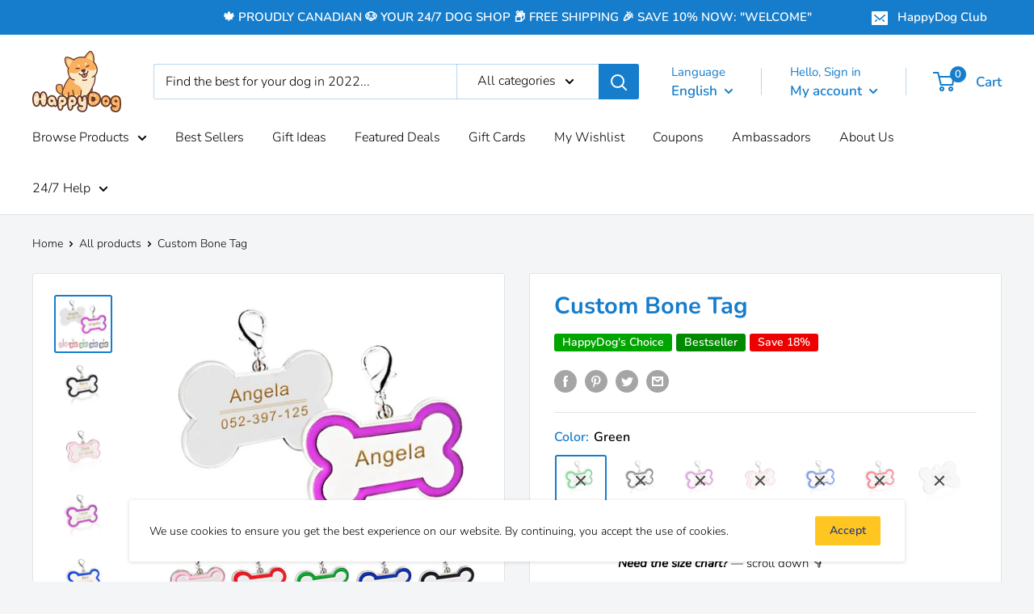

--- FILE ---
content_type: text/html; charset=utf-8
request_url: https://thehappydog.ca/products/free-engraving-pet-dog-cat-collar-accessories-decoration-pet-id-name-phone-collar-dog-tags-collars-stainless-cat-tag-customized
body_size: 45789
content:
<!doctype html>

<html class="no-js" lang="en">
  <head>
<meta name="smart-seo-integrated" content="true" /><title>Custom Bone Tag for Dogs (Free Shipping) | HappyDog</title>
<meta name="description" content="Give the gift of added safety and security with this fun Custom Bone Tag. On the cart page, don&#39;t forget to write what you want on the tag -- dog&#39;s name, and your phone phone. Fill out the &quot;order notes&quot; with this information. Key Benefits  Tags are important for safety and secur..." />
<meta name="smartseo-keyword" content="" />
<meta name="smartseo-timestamp" content="16224064017841457" />
<!--JSON-LD data generated by Smart SEO-->
<script type="application/ld+json">
    {
        "@context": "http://schema.org/",
        "@type": "Product",
        "url": "https://thehappydog.ca/products/free-engraving-pet-dog-cat-collar-accessories-decoration-pet-id-name-phone-collar-dog-tags-collars-stainless-cat-tag-customized",
        "name": "Custom Bone Tag for Dogs (Free Shipping) | HappyDog",
        "image": "https://thehappydog.ca/cdn/shop/products/product-image-1270463237.jpg?v=1622410076",
        "description": "Give the gift of added safety and security with this fun Custom Bone Tag. On the cart page, don&#39;t forget to write what you want on the tag -- dog&#39;s name, and your phone phone. Fill out the &quot;order notes&quot; with this information. Key Benefits  Tags are important for safety and secur...",
        "brand": {
            "name": "HappyDog"
        },
        "sku": "34242825-green-m",
        "mpn": "34242825-green-m",
        "weight": "0.0kg",
        "offers": [
            {
                "@type": "Offer",
                "priceCurrency": "CAD",
                "price": "18.00",
                "priceValidUntil": "2026-04-17",
                "availability": "http://schema.org/OutOfStock",
                "itemCondition": "http://schema.org/NewCondition",
                "sku": "34242825-green-m",
                "name": "Green",
                "url": "https://thehappydog.ca/products/free-engraving-pet-dog-cat-collar-accessories-decoration-pet-id-name-phone-collar-dog-tags-collars-stainless-cat-tag-customized?variant=33647658729611",
                "seller": {
                    "@type": "Organization",
                    "name": "HappyDog"
                }
            },
            {
                "@type": "Offer",
                "priceCurrency": "CAD",
                "price": "18.00",
                "priceValidUntil": "2026-04-17",
                "availability": "http://schema.org/OutOfStock",
                "itemCondition": "http://schema.org/NewCondition",
                "sku": "34242825-black-m",
                "name": "Black",
                "url": "https://thehappydog.ca/products/free-engraving-pet-dog-cat-collar-accessories-decoration-pet-id-name-phone-collar-dog-tags-collars-stainless-cat-tag-customized?variant=33647658926219",
                "seller": {
                    "@type": "Organization",
                    "name": "HappyDog"
                }
            },
            {
                "@type": "Offer",
                "priceCurrency": "CAD",
                "price": "18.00",
                "priceValidUntil": "2026-04-17",
                "availability": "http://schema.org/OutOfStock",
                "itemCondition": "http://schema.org/NewCondition",
                "sku": "34242825-purple-m",
                "name": "Purple",
                "url": "https://thehappydog.ca/products/free-engraving-pet-dog-cat-collar-accessories-decoration-pet-id-name-phone-collar-dog-tags-collars-stainless-cat-tag-customized?variant=33647659188363",
                "seller": {
                    "@type": "Organization",
                    "name": "HappyDog"
                }
            },
            {
                "@type": "Offer",
                "priceCurrency": "CAD",
                "price": "18.00",
                "priceValidUntil": "2026-04-17",
                "availability": "http://schema.org/OutOfStock",
                "itemCondition": "http://schema.org/NewCondition",
                "sku": "34242825-pink-m",
                "name": "Pink",
                "url": "https://thehappydog.ca/products/free-engraving-pet-dog-cat-collar-accessories-decoration-pet-id-name-phone-collar-dog-tags-collars-stainless-cat-tag-customized?variant=33647659384971",
                "seller": {
                    "@type": "Organization",
                    "name": "HappyDog"
                }
            },
            {
                "@type": "Offer",
                "priceCurrency": "CAD",
                "price": "18.00",
                "priceValidUntil": "2026-04-17",
                "availability": "http://schema.org/OutOfStock",
                "itemCondition": "http://schema.org/NewCondition",
                "sku": "34242825-blue-m",
                "name": "Blue",
                "url": "https://thehappydog.ca/products/free-engraving-pet-dog-cat-collar-accessories-decoration-pet-id-name-phone-collar-dog-tags-collars-stainless-cat-tag-customized?variant=33647659516043",
                "seller": {
                    "@type": "Organization",
                    "name": "HappyDog"
                }
            },
            {
                "@type": "Offer",
                "priceCurrency": "CAD",
                "price": "18.00",
                "priceValidUntil": "2026-04-17",
                "availability": "http://schema.org/OutOfStock",
                "itemCondition": "http://schema.org/NewCondition",
                "sku": "34242825-red-m",
                "name": "Red",
                "url": "https://thehappydog.ca/products/free-engraving-pet-dog-cat-collar-accessories-decoration-pet-id-name-phone-collar-dog-tags-collars-stainless-cat-tag-customized?variant=33647659679883",
                "seller": {
                    "@type": "Organization",
                    "name": "HappyDog"
                }
            },
            {
                "@type": "Offer",
                "priceCurrency": "CAD",
                "price": "18.00",
                "priceValidUntil": "2026-04-17",
                "availability": "http://schema.org/OutOfStock",
                "itemCondition": "http://schema.org/NewCondition",
                "sku": "34242825-white-m",
                "name": "White",
                "url": "https://thehappydog.ca/products/free-engraving-pet-dog-cat-collar-accessories-decoration-pet-id-name-phone-collar-dog-tags-collars-stainless-cat-tag-customized?variant=33647659090059",
                "seller": {
                    "@type": "Organization",
                    "name": "HappyDog"
                }
            }
        ]
    }
</script><!--JSON-LD data generated by Smart SEO-->
<script type="application/ld+json">
    {
        "@context": "http://schema.org",
        "@type": "BreadcrumbList",
        "itemListElement": [
            {
                "@type": "ListItem",
                "position": 1,
                "item": {
                    "@type": "Website",
                    "@id": "https://thehappydog.ca",
                    "name": "Translation missing: en.general.breadcrumbs.home"
                }
            },
            {
                "@type": "ListItem",
                "position": 2,
                "item": {
                    "@type": "WebPage",
                    "@id": "https://thehappydog.ca/products/free-engraving-pet-dog-cat-collar-accessories-decoration-pet-id-name-phone-collar-dog-tags-collars-stainless-cat-tag-customized",
                    "name": "Custom Bone Tag"
                }
            }
        ]
    }
</script>
<!--JSON-LD data generated by Smart SEO-->
<script type="application/ld+json">
    {
        "@context": "https://schema.org",
        "@type": "Store",
        "name": "HappyDog",
        "url": "https://thehappydog.ca",
        "description": "Shop HappyDog for the best dog products including beds, pads, clothing, shoes, collars, harnesses, vests &amp; leashes, bowls, travel bags &amp; carriers, custom ID tags, slow feeders, toys, plus so much more! Shop 24/7 for all of your dog or puppy needs on our online pet store. FREE shipping. Proudly Canadian. Low prices.",
        "logo": "https://smartseo-store-logos.s3.eu-central-1.amazonaws.com/thehappydog.ca-HappyDog.png",
        "image": "https://smartseo-store-logos.s3.eu-central-1.amazonaws.com/thehappydog.ca-HappyDog.png",
        "sameAs": ["https://www.facebook.com/HappyDogShop.ca/","https://www.instagram.com/thehappydogshop/","https://twitter.com/thehappydogshop","https://www.youtube.com/channel/UC94k5p2dPZd2BVK4XYAr_BQ"],
        "hasMap": "https://www.google.com/maps/@43.6602387,-79.360637,16z",
        "address": {
            "@type": "PostalAddress",
            "streetAddress": "170 Sumach Street",
            "addressLocality": "Toronto",
            "addressRegion": "Ontario",
            "postalCode": "M5A 0C3",
            "addressCountry": "Canada"
        },
        "priceRange": "$",
        "telephone": "(647) 485-5364",
        "geo": {
            "@type": "GeoCoordinates",
            "latitude": 43.6602387,
            "longitude": -79.360637
        }
    }
</script><meta charset="utf-8"> 
    <meta http-equiv="X-UA-Compatible" content="IE=edge,chrome=1">
    <meta name="viewport" content="width=device-width, initial-scale=1.0, height=device-height, minimum-scale=1.0, maximum-scale=1.0">
    <meta name="theme-color" content="#157dcc"><link rel="canonical" href="https://thehappydog.ca/products/free-engraving-pet-dog-cat-collar-accessories-decoration-pet-id-name-phone-collar-dog-tags-collars-stainless-cat-tag-customized"><link rel="shortcut icon" href="//thehappydog.ca/cdn/shop/files/Favicon_-_HappyDog_96x.png?v=1613603066" type="image/png"><link rel="preload" as="style" href="//thehappydog.ca/cdn/shop/t/3/assets/theme.scss.css?v=165419462518396711651759259967">

    <meta property="og:type" content="product">
  <meta property="og:title" content="Custom Bone Tag"><meta property="og:image" content="http://thehappydog.ca/cdn/shop/products/product-image-1270463237_1024x.jpg?v=1622410076">
    <meta property="og:image:secure_url" content="https://thehappydog.ca/cdn/shop/products/product-image-1270463237_1024x.jpg?v=1622410076"><meta property="og:image" content="http://thehappydog.ca/cdn/shop/products/product-image-1374229216_1024x.jpg?v=1622410076">
    <meta property="og:image:secure_url" content="https://thehappydog.ca/cdn/shop/products/product-image-1374229216_1024x.jpg?v=1622410076"><meta property="og:image" content="http://thehappydog.ca/cdn/shop/products/product-image-1374229220_1024x.jpg?v=1622410078">
    <meta property="og:image:secure_url" content="https://thehappydog.ca/cdn/shop/products/product-image-1374229220_1024x.jpg?v=1622410078"><meta property="product:price:amount" content="18">
  <meta property="product:price:currency" content="CAD"><meta property="og:description" content="Give the gift of added safety and security with this fun Custom Bone Tag. On the cart page, don&#39;t forget to write what you want on the tag -- dog&#39;s name, and your phone phone. Fill out the &quot;order notes&quot; with this information. Key Benefits Tags are important for safety and security if your furry friend ever gets lost It"><meta property="og:url" content="https://thehappydog.ca/products/free-engraving-pet-dog-cat-collar-accessories-decoration-pet-id-name-phone-collar-dog-tags-collars-stainless-cat-tag-customized">
<meta property="og:site_name" content="HappyDog"><meta name="twitter:card" content="summary"><meta name="twitter:title" content="Custom Bone Tag">
  <meta name="twitter:description" content="Give the gift of added safety and security with this fun Custom Bone Tag. On the cart page, don&#39;t forget to write what you want on the tag -- dog&#39;s name, and your phone phone. Fill out the &quot;order notes&quot; with this information.
Key Benefits

Tags are important for safety and security if your furry friend ever gets lost
It&#39;s metal with a fun bone shape (choose your favourite outline colour)
At checkout, fill out the order notes with your dog&#39;s name, and phone #
Easily attaches to any dog collar with the clasp

What&#39;s Included
1x Dog Tag / Pet Tag
On the cart page, don&#39;t forget to write what you want on the tag -- dog&#39;s name, and your phone phone. Fill out the &quot;order notes&quot; with this information.">
  <meta name="twitter:image" content="https://thehappydog.ca/cdn/shop/products/product-image-1270463237_600x600_crop_center.jpg?v=1622410076">
<link rel="preconnect" href="//fonts.shopifycdn.com">
    <link rel="dns-prefetch" href="//productreviews.shopifycdn.com">
    <link rel="dns-prefetch" href="//maps.googleapis.com">
    <link rel="dns-prefetch" href="//maps.gstatic.com">

    <script>window.performance && window.performance.mark && window.performance.mark('shopify.content_for_header.start');</script><meta name="google-site-verification" content="8iq4WCtl0Sb0Jkim87vPxoO_A5JbBKkTytE69kN1JK8">
<meta id="shopify-digital-wallet" name="shopify-digital-wallet" content="/38378799243/digital_wallets/dialog">
<meta name="shopify-checkout-api-token" content="395bbfe671fa9737c4b969225f6037d4">
<meta id="in-context-paypal-metadata" data-shop-id="38378799243" data-venmo-supported="false" data-environment="production" data-locale="en_US" data-paypal-v4="true" data-currency="CAD">
<link rel="alternate" hreflang="x-default" href="https://thehappydog.ca/products/free-engraving-pet-dog-cat-collar-accessories-decoration-pet-id-name-phone-collar-dog-tags-collars-stainless-cat-tag-customized">
<link rel="alternate" hreflang="en" href="https://thehappydog.ca/products/free-engraving-pet-dog-cat-collar-accessories-decoration-pet-id-name-phone-collar-dog-tags-collars-stainless-cat-tag-customized">
<link rel="alternate" hreflang="fr" href="https://thehappydog.ca/fr/products/free-engraving-pet-dog-cat-collar-accessories-decoration-pet-id-name-phone-collar-dog-tags-collars-stainless-cat-tag-customized">
<link rel="alternate" type="application/json+oembed" href="https://thehappydog.ca/products/free-engraving-pet-dog-cat-collar-accessories-decoration-pet-id-name-phone-collar-dog-tags-collars-stainless-cat-tag-customized.oembed">
<script async="async" src="/checkouts/internal/preloads.js?locale=en-CA"></script>
<link rel="preconnect" href="https://shop.app" crossorigin="anonymous">
<script async="async" src="https://shop.app/checkouts/internal/preloads.js?locale=en-CA&shop_id=38378799243" crossorigin="anonymous"></script>
<script id="apple-pay-shop-capabilities" type="application/json">{"shopId":38378799243,"countryCode":"CA","currencyCode":"CAD","merchantCapabilities":["supports3DS"],"merchantId":"gid:\/\/shopify\/Shop\/38378799243","merchantName":"HappyDog","requiredBillingContactFields":["postalAddress","email"],"requiredShippingContactFields":["postalAddress","email"],"shippingType":"shipping","supportedNetworks":["visa","masterCard","amex","discover","interac","jcb"],"total":{"type":"pending","label":"HappyDog","amount":"1.00"},"shopifyPaymentsEnabled":true,"supportsSubscriptions":true}</script>
<script id="shopify-features" type="application/json">{"accessToken":"395bbfe671fa9737c4b969225f6037d4","betas":["rich-media-storefront-analytics"],"domain":"thehappydog.ca","predictiveSearch":true,"shopId":38378799243,"locale":"en"}</script>
<script>var Shopify = Shopify || {};
Shopify.shop = "the-fat-coconut.myshopify.com";
Shopify.locale = "en";
Shopify.currency = {"active":"CAD","rate":"1.0"};
Shopify.country = "CA";
Shopify.theme = {"name":"Warehouse","id":96049627275,"schema_name":"Warehouse","schema_version":"1.8.2","theme_store_id":871,"role":"main"};
Shopify.theme.handle = "null";
Shopify.theme.style = {"id":null,"handle":null};
Shopify.cdnHost = "thehappydog.ca/cdn";
Shopify.routes = Shopify.routes || {};
Shopify.routes.root = "/";</script>
<script type="module">!function(o){(o.Shopify=o.Shopify||{}).modules=!0}(window);</script>
<script>!function(o){function n(){var o=[];function n(){o.push(Array.prototype.slice.apply(arguments))}return n.q=o,n}var t=o.Shopify=o.Shopify||{};t.loadFeatures=n(),t.autoloadFeatures=n()}(window);</script>
<script>
  window.ShopifyPay = window.ShopifyPay || {};
  window.ShopifyPay.apiHost = "shop.app\/pay";
  window.ShopifyPay.redirectState = null;
</script>
<script id="shop-js-analytics" type="application/json">{"pageType":"product"}</script>
<script defer="defer" async type="module" src="//thehappydog.ca/cdn/shopifycloud/shop-js/modules/v2/client.init-shop-cart-sync_C5BV16lS.en.esm.js"></script>
<script defer="defer" async type="module" src="//thehappydog.ca/cdn/shopifycloud/shop-js/modules/v2/chunk.common_CygWptCX.esm.js"></script>
<script type="module">
  await import("//thehappydog.ca/cdn/shopifycloud/shop-js/modules/v2/client.init-shop-cart-sync_C5BV16lS.en.esm.js");
await import("//thehappydog.ca/cdn/shopifycloud/shop-js/modules/v2/chunk.common_CygWptCX.esm.js");

  window.Shopify.SignInWithShop?.initShopCartSync?.({"fedCMEnabled":true,"windoidEnabled":true});

</script>
<script>
  window.Shopify = window.Shopify || {};
  if (!window.Shopify.featureAssets) window.Shopify.featureAssets = {};
  window.Shopify.featureAssets['shop-js'] = {"shop-cart-sync":["modules/v2/client.shop-cart-sync_ZFArdW7E.en.esm.js","modules/v2/chunk.common_CygWptCX.esm.js"],"init-fed-cm":["modules/v2/client.init-fed-cm_CmiC4vf6.en.esm.js","modules/v2/chunk.common_CygWptCX.esm.js"],"shop-button":["modules/v2/client.shop-button_tlx5R9nI.en.esm.js","modules/v2/chunk.common_CygWptCX.esm.js"],"shop-cash-offers":["modules/v2/client.shop-cash-offers_DOA2yAJr.en.esm.js","modules/v2/chunk.common_CygWptCX.esm.js","modules/v2/chunk.modal_D71HUcav.esm.js"],"init-windoid":["modules/v2/client.init-windoid_sURxWdc1.en.esm.js","modules/v2/chunk.common_CygWptCX.esm.js"],"shop-toast-manager":["modules/v2/client.shop-toast-manager_ClPi3nE9.en.esm.js","modules/v2/chunk.common_CygWptCX.esm.js"],"init-shop-email-lookup-coordinator":["modules/v2/client.init-shop-email-lookup-coordinator_B8hsDcYM.en.esm.js","modules/v2/chunk.common_CygWptCX.esm.js"],"init-shop-cart-sync":["modules/v2/client.init-shop-cart-sync_C5BV16lS.en.esm.js","modules/v2/chunk.common_CygWptCX.esm.js"],"avatar":["modules/v2/client.avatar_BTnouDA3.en.esm.js"],"pay-button":["modules/v2/client.pay-button_FdsNuTd3.en.esm.js","modules/v2/chunk.common_CygWptCX.esm.js"],"init-customer-accounts":["modules/v2/client.init-customer-accounts_DxDtT_ad.en.esm.js","modules/v2/client.shop-login-button_C5VAVYt1.en.esm.js","modules/v2/chunk.common_CygWptCX.esm.js","modules/v2/chunk.modal_D71HUcav.esm.js"],"init-shop-for-new-customer-accounts":["modules/v2/client.init-shop-for-new-customer-accounts_ChsxoAhi.en.esm.js","modules/v2/client.shop-login-button_C5VAVYt1.en.esm.js","modules/v2/chunk.common_CygWptCX.esm.js","modules/v2/chunk.modal_D71HUcav.esm.js"],"shop-login-button":["modules/v2/client.shop-login-button_C5VAVYt1.en.esm.js","modules/v2/chunk.common_CygWptCX.esm.js","modules/v2/chunk.modal_D71HUcav.esm.js"],"init-customer-accounts-sign-up":["modules/v2/client.init-customer-accounts-sign-up_CPSyQ0Tj.en.esm.js","modules/v2/client.shop-login-button_C5VAVYt1.en.esm.js","modules/v2/chunk.common_CygWptCX.esm.js","modules/v2/chunk.modal_D71HUcav.esm.js"],"shop-follow-button":["modules/v2/client.shop-follow-button_Cva4Ekp9.en.esm.js","modules/v2/chunk.common_CygWptCX.esm.js","modules/v2/chunk.modal_D71HUcav.esm.js"],"checkout-modal":["modules/v2/client.checkout-modal_BPM8l0SH.en.esm.js","modules/v2/chunk.common_CygWptCX.esm.js","modules/v2/chunk.modal_D71HUcav.esm.js"],"lead-capture":["modules/v2/client.lead-capture_Bi8yE_yS.en.esm.js","modules/v2/chunk.common_CygWptCX.esm.js","modules/v2/chunk.modal_D71HUcav.esm.js"],"shop-login":["modules/v2/client.shop-login_D6lNrXab.en.esm.js","modules/v2/chunk.common_CygWptCX.esm.js","modules/v2/chunk.modal_D71HUcav.esm.js"],"payment-terms":["modules/v2/client.payment-terms_CZxnsJam.en.esm.js","modules/v2/chunk.common_CygWptCX.esm.js","modules/v2/chunk.modal_D71HUcav.esm.js"]};
</script>
<script>(function() {
  var isLoaded = false;
  function asyncLoad() {
    if (isLoaded) return;
    isLoaded = true;
    var urls = ["https:\/\/trust.conversionbear.com\/script?app=trust_badge\u0026shop=the-fat-coconut.myshopify.com","https:\/\/js.smile.io\/v1\/smile-shopify.js?shop=the-fat-coconut.myshopify.com","\/\/code.tidio.co\/eql6yxcaiuu6sla6bgbpbi1enurxff3s.js?shop=the-fat-coconut.myshopify.com","https:\/\/currency.conversionbear.com\/script?app=currency\u0026shop=the-fat-coconut.myshopify.com","https:\/\/cdn.recovermycart.com\/scripts\/keepcart\/CartJS.min.js?shop=the-fat-coconut.myshopify.com\u0026shop=the-fat-coconut.myshopify.com","https:\/\/swymv3free-01.azureedge.net\/code\/swym-shopify.js?shop=the-fat-coconut.myshopify.com","https:\/\/front.optimonk.com\/public\/111357\/shopify\/preload.js?shop=the-fat-coconut.myshopify.com","\/\/cdn.shopify.com\/proxy\/1b7461b355192197123e063d6f2ac264c661c8d4d3d60d9fccf55f7edeffbb73\/static.cdn.printful.com\/static\/js\/external\/shopify-product-customizer.js?v=0.28\u0026shop=the-fat-coconut.myshopify.com\u0026sp-cache-control=cHVibGljLCBtYXgtYWdlPTkwMA","https:\/\/cdn.nfcube.com\/instafeed-276497a96a7e3769d52235a951453fb1.js?shop=the-fat-coconut.myshopify.com","https:\/\/cdn.hextom.com\/js\/ultimatesalesboost.js?shop=the-fat-coconut.myshopify.com","https:\/\/sp-micro-next.b-cdn.net\/sp-micro.umd.js?shop=the-fat-coconut.myshopify.com"];
    for (var i = 0; i < urls.length; i++) {
      var s = document.createElement('script');
      s.type = 'text/javascript';
      s.async = true;
      s.src = urls[i];
      var x = document.getElementsByTagName('script')[0];
      x.parentNode.insertBefore(s, x);
    }
  };
  if(window.attachEvent) {
    window.attachEvent('onload', asyncLoad);
  } else {
    window.addEventListener('load', asyncLoad, false);
  }
})();</script>
<script id="__st">var __st={"a":38378799243,"offset":-18000,"reqid":"94618690-d880-4e3b-bd84-0f117387566d-1768701453","pageurl":"thehappydog.ca\/products\/free-engraving-pet-dog-cat-collar-accessories-decoration-pet-id-name-phone-collar-dog-tags-collars-stainless-cat-tag-customized","u":"363af3defe9b","p":"product","rtyp":"product","rid":4872635515019};</script>
<script>window.ShopifyPaypalV4VisibilityTracking = true;</script>
<script id="captcha-bootstrap">!function(){'use strict';const t='contact',e='account',n='new_comment',o=[[t,t],['blogs',n],['comments',n],[t,'customer']],c=[[e,'customer_login'],[e,'guest_login'],[e,'recover_customer_password'],[e,'create_customer']],r=t=>t.map((([t,e])=>`form[action*='/${t}']:not([data-nocaptcha='true']) input[name='form_type'][value='${e}']`)).join(','),a=t=>()=>t?[...document.querySelectorAll(t)].map((t=>t.form)):[];function s(){const t=[...o],e=r(t);return a(e)}const i='password',u='form_key',d=['recaptcha-v3-token','g-recaptcha-response','h-captcha-response',i],f=()=>{try{return window.sessionStorage}catch{return}},m='__shopify_v',_=t=>t.elements[u];function p(t,e,n=!1){try{const o=window.sessionStorage,c=JSON.parse(o.getItem(e)),{data:r}=function(t){const{data:e,action:n}=t;return t[m]||n?{data:e,action:n}:{data:t,action:n}}(c);for(const[e,n]of Object.entries(r))t.elements[e]&&(t.elements[e].value=n);n&&o.removeItem(e)}catch(o){console.error('form repopulation failed',{error:o})}}const l='form_type',E='cptcha';function T(t){t.dataset[E]=!0}const w=window,h=w.document,L='Shopify',v='ce_forms',y='captcha';let A=!1;((t,e)=>{const n=(g='f06e6c50-85a8-45c8-87d0-21a2b65856fe',I='https://cdn.shopify.com/shopifycloud/storefront-forms-hcaptcha/ce_storefront_forms_captcha_hcaptcha.v1.5.2.iife.js',D={infoText:'Protected by hCaptcha',privacyText:'Privacy',termsText:'Terms'},(t,e,n)=>{const o=w[L][v],c=o.bindForm;if(c)return c(t,g,e,D).then(n);var r;o.q.push([[t,g,e,D],n]),r=I,A||(h.body.append(Object.assign(h.createElement('script'),{id:'captcha-provider',async:!0,src:r})),A=!0)});var g,I,D;w[L]=w[L]||{},w[L][v]=w[L][v]||{},w[L][v].q=[],w[L][y]=w[L][y]||{},w[L][y].protect=function(t,e){n(t,void 0,e),T(t)},Object.freeze(w[L][y]),function(t,e,n,w,h,L){const[v,y,A,g]=function(t,e,n){const i=e?o:[],u=t?c:[],d=[...i,...u],f=r(d),m=r(i),_=r(d.filter((([t,e])=>n.includes(e))));return[a(f),a(m),a(_),s()]}(w,h,L),I=t=>{const e=t.target;return e instanceof HTMLFormElement?e:e&&e.form},D=t=>v().includes(t);t.addEventListener('submit',(t=>{const e=I(t);if(!e)return;const n=D(e)&&!e.dataset.hcaptchaBound&&!e.dataset.recaptchaBound,o=_(e),c=g().includes(e)&&(!o||!o.value);(n||c)&&t.preventDefault(),c&&!n&&(function(t){try{if(!f())return;!function(t){const e=f();if(!e)return;const n=_(t);if(!n)return;const o=n.value;o&&e.removeItem(o)}(t);const e=Array.from(Array(32),(()=>Math.random().toString(36)[2])).join('');!function(t,e){_(t)||t.append(Object.assign(document.createElement('input'),{type:'hidden',name:u})),t.elements[u].value=e}(t,e),function(t,e){const n=f();if(!n)return;const o=[...t.querySelectorAll(`input[type='${i}']`)].map((({name:t})=>t)),c=[...d,...o],r={};for(const[a,s]of new FormData(t).entries())c.includes(a)||(r[a]=s);n.setItem(e,JSON.stringify({[m]:1,action:t.action,data:r}))}(t,e)}catch(e){console.error('failed to persist form',e)}}(e),e.submit())}));const S=(t,e)=>{t&&!t.dataset[E]&&(n(t,e.some((e=>e===t))),T(t))};for(const o of['focusin','change'])t.addEventListener(o,(t=>{const e=I(t);D(e)&&S(e,y())}));const B=e.get('form_key'),M=e.get(l),P=B&&M;t.addEventListener('DOMContentLoaded',(()=>{const t=y();if(P)for(const e of t)e.elements[l].value===M&&p(e,B);[...new Set([...A(),...v().filter((t=>'true'===t.dataset.shopifyCaptcha))])].forEach((e=>S(e,t)))}))}(h,new URLSearchParams(w.location.search),n,t,e,['guest_login'])})(!0,!0)}();</script>
<script integrity="sha256-4kQ18oKyAcykRKYeNunJcIwy7WH5gtpwJnB7kiuLZ1E=" data-source-attribution="shopify.loadfeatures" defer="defer" src="//thehappydog.ca/cdn/shopifycloud/storefront/assets/storefront/load_feature-a0a9edcb.js" crossorigin="anonymous"></script>
<script crossorigin="anonymous" defer="defer" src="//thehappydog.ca/cdn/shopifycloud/storefront/assets/shopify_pay/storefront-65b4c6d7.js?v=20250812"></script>
<script data-source-attribution="shopify.dynamic_checkout.dynamic.init">var Shopify=Shopify||{};Shopify.PaymentButton=Shopify.PaymentButton||{isStorefrontPortableWallets:!0,init:function(){window.Shopify.PaymentButton.init=function(){};var t=document.createElement("script");t.src="https://thehappydog.ca/cdn/shopifycloud/portable-wallets/latest/portable-wallets.en.js",t.type="module",document.head.appendChild(t)}};
</script>
<script data-source-attribution="shopify.dynamic_checkout.buyer_consent">
  function portableWalletsHideBuyerConsent(e){var t=document.getElementById("shopify-buyer-consent"),n=document.getElementById("shopify-subscription-policy-button");t&&n&&(t.classList.add("hidden"),t.setAttribute("aria-hidden","true"),n.removeEventListener("click",e))}function portableWalletsShowBuyerConsent(e){var t=document.getElementById("shopify-buyer-consent"),n=document.getElementById("shopify-subscription-policy-button");t&&n&&(t.classList.remove("hidden"),t.removeAttribute("aria-hidden"),n.addEventListener("click",e))}window.Shopify?.PaymentButton&&(window.Shopify.PaymentButton.hideBuyerConsent=portableWalletsHideBuyerConsent,window.Shopify.PaymentButton.showBuyerConsent=portableWalletsShowBuyerConsent);
</script>
<script>
  function portableWalletsCleanup(e){e&&e.src&&console.error("Failed to load portable wallets script "+e.src);var t=document.querySelectorAll("shopify-accelerated-checkout .shopify-payment-button__skeleton, shopify-accelerated-checkout-cart .wallet-cart-button__skeleton"),e=document.getElementById("shopify-buyer-consent");for(let e=0;e<t.length;e++)t[e].remove();e&&e.remove()}function portableWalletsNotLoadedAsModule(e){e instanceof ErrorEvent&&"string"==typeof e.message&&e.message.includes("import.meta")&&"string"==typeof e.filename&&e.filename.includes("portable-wallets")&&(window.removeEventListener("error",portableWalletsNotLoadedAsModule),window.Shopify.PaymentButton.failedToLoad=e,"loading"===document.readyState?document.addEventListener("DOMContentLoaded",window.Shopify.PaymentButton.init):window.Shopify.PaymentButton.init())}window.addEventListener("error",portableWalletsNotLoadedAsModule);
</script>

<script type="module" src="https://thehappydog.ca/cdn/shopifycloud/portable-wallets/latest/portable-wallets.en.js" onError="portableWalletsCleanup(this)" crossorigin="anonymous"></script>
<script nomodule>
  document.addEventListener("DOMContentLoaded", portableWalletsCleanup);
</script>

<link id="shopify-accelerated-checkout-styles" rel="stylesheet" media="screen" href="https://thehappydog.ca/cdn/shopifycloud/portable-wallets/latest/accelerated-checkout-backwards-compat.css" crossorigin="anonymous">
<style id="shopify-accelerated-checkout-cart">
        #shopify-buyer-consent {
  margin-top: 1em;
  display: inline-block;
  width: 100%;
}

#shopify-buyer-consent.hidden {
  display: none;
}

#shopify-subscription-policy-button {
  background: none;
  border: none;
  padding: 0;
  text-decoration: underline;
  font-size: inherit;
  cursor: pointer;
}

#shopify-subscription-policy-button::before {
  box-shadow: none;
}

      </style>

<script>window.performance && window.performance.mark && window.performance.mark('shopify.content_for_header.end');</script>

    
  <script type="application/ld+json">
  {
    "@context": "http://schema.org",
    "@type": "Product",
"aggregateRating": {
    "@type": "AggregateRating",
    "ratingValue": "4.5",
    "reviewCount": "4"
}, 
    "offers": [{
          "@type": "Offer",
          "name": "Green",
          "availability":"https://schema.org/OutOfStock",
          "price": 18.0,
          "priceCurrency": "CAD",
          "priceValidUntil": "2026-01-27","sku": "34242825-green-m","url": "/products/free-engraving-pet-dog-cat-collar-accessories-decoration-pet-id-name-phone-collar-dog-tags-collars-stainless-cat-tag-customized/products/free-engraving-pet-dog-cat-collar-accessories-decoration-pet-id-name-phone-collar-dog-tags-collars-stainless-cat-tag-customized?variant=33647658729611"
        },
{
          "@type": "Offer",
          "name": "Black",
          "availability":"https://schema.org/OutOfStock",
          "price": 18.0,
          "priceCurrency": "CAD",
          "priceValidUntil": "2026-01-27","sku": "34242825-black-m","url": "/products/free-engraving-pet-dog-cat-collar-accessories-decoration-pet-id-name-phone-collar-dog-tags-collars-stainless-cat-tag-customized/products/free-engraving-pet-dog-cat-collar-accessories-decoration-pet-id-name-phone-collar-dog-tags-collars-stainless-cat-tag-customized?variant=33647658926219"
        },
{
          "@type": "Offer",
          "name": "Purple",
          "availability":"https://schema.org/OutOfStock",
          "price": 18.0,
          "priceCurrency": "CAD",
          "priceValidUntil": "2026-01-27","sku": "34242825-purple-m","url": "/products/free-engraving-pet-dog-cat-collar-accessories-decoration-pet-id-name-phone-collar-dog-tags-collars-stainless-cat-tag-customized/products/free-engraving-pet-dog-cat-collar-accessories-decoration-pet-id-name-phone-collar-dog-tags-collars-stainless-cat-tag-customized?variant=33647659188363"
        },
{
          "@type": "Offer",
          "name": "Pink",
          "availability":"https://schema.org/OutOfStock",
          "price": 18.0,
          "priceCurrency": "CAD",
          "priceValidUntil": "2026-01-27","sku": "34242825-pink-m","url": "/products/free-engraving-pet-dog-cat-collar-accessories-decoration-pet-id-name-phone-collar-dog-tags-collars-stainless-cat-tag-customized/products/free-engraving-pet-dog-cat-collar-accessories-decoration-pet-id-name-phone-collar-dog-tags-collars-stainless-cat-tag-customized?variant=33647659384971"
        },
{
          "@type": "Offer",
          "name": "Blue",
          "availability":"https://schema.org/OutOfStock",
          "price": 18.0,
          "priceCurrency": "CAD",
          "priceValidUntil": "2026-01-27","sku": "34242825-blue-m","url": "/products/free-engraving-pet-dog-cat-collar-accessories-decoration-pet-id-name-phone-collar-dog-tags-collars-stainless-cat-tag-customized/products/free-engraving-pet-dog-cat-collar-accessories-decoration-pet-id-name-phone-collar-dog-tags-collars-stainless-cat-tag-customized?variant=33647659516043"
        },
{
          "@type": "Offer",
          "name": "Red",
          "availability":"https://schema.org/OutOfStock",
          "price": 18.0,
          "priceCurrency": "CAD",
          "priceValidUntil": "2026-01-27","sku": "34242825-red-m","url": "/products/free-engraving-pet-dog-cat-collar-accessories-decoration-pet-id-name-phone-collar-dog-tags-collars-stainless-cat-tag-customized/products/free-engraving-pet-dog-cat-collar-accessories-decoration-pet-id-name-phone-collar-dog-tags-collars-stainless-cat-tag-customized?variant=33647659679883"
        },
{
          "@type": "Offer",
          "name": "White",
          "availability":"https://schema.org/OutOfStock",
          "price": 18.0,
          "priceCurrency": "CAD",
          "priceValidUntil": "2026-01-27","sku": "34242825-white-m","url": "/products/free-engraving-pet-dog-cat-collar-accessories-decoration-pet-id-name-phone-collar-dog-tags-collars-stainless-cat-tag-customized/products/free-engraving-pet-dog-cat-collar-accessories-decoration-pet-id-name-phone-collar-dog-tags-collars-stainless-cat-tag-customized?variant=33647659090059"
        }
],
    "brand": {
      "name": "HappyDog"
    },
    "name": "Custom Bone Tag",
    "description": "Give the gift of added safety and security with this fun Custom Bone Tag. On the cart page, don't forget to write what you want on the tag -- dog's name, and your phone phone. Fill out the \"order notes\" with this information.\nKey Benefits\n\nTags are important for safety and security if your furry friend ever gets lost\nIt's metal with a fun bone shape (choose your favourite outline colour)\nAt checkout, fill out the order notes with your dog's name, and phone #\nEasily attaches to any dog collar with the clasp\n\nWhat's Included\n1x Dog Tag \/ Pet Tag\nOn the cart page, don't forget to write what you want on the tag -- dog's name, and your phone phone. Fill out the \"order notes\" with this information.",
    "category": "Tags",
    "url": "/products/free-engraving-pet-dog-cat-collar-accessories-decoration-pet-id-name-phone-collar-dog-tags-collars-stainless-cat-tag-customized/products/free-engraving-pet-dog-cat-collar-accessories-decoration-pet-id-name-phone-collar-dog-tags-collars-stainless-cat-tag-customized",
    "sku": "34242825-green-m",
    "image": {
      "@type": "ImageObject",
      "url": "https://thehappydog.ca/cdn/shop/products/product-image-1270463237_1024x.jpg?v=1622410076",
      "image": "https://thehappydog.ca/cdn/shop/products/product-image-1270463237_1024x.jpg?v=1622410076",
      "name": "Custom Bone Tag for dogs - __label:Bestseller, Custom, Dog Tag, Dog Tags, Engrave, Nameplate, Personal, Pet Tag, Tag",
      "width": "1024",
      "height": "1024"
    }
  }
  </script>



  <script type="application/ld+json">
  {
    "@context": "http://schema.org",
    "@type": "BreadcrumbList",
  "itemListElement": [{
      "@type": "ListItem",
      "position": 1,
      "name": "Home",
      "item": "https://thehappydog.ca"
    },{
          "@type": "ListItem",
          "position": 2,
          "name": "Custom Bone Tag",
          "item": "https://thehappydog.ca/products/free-engraving-pet-dog-cat-collar-accessories-decoration-pet-id-name-phone-collar-dog-tags-collars-stainless-cat-tag-customized"
        }]
  }
  </script>


    <script>
      // This allows to expose several variables to the global scope, to be used in scripts
      window.theme = {
        pageType: "product",
        cartCount: 0,
        moneyFormat: "\u003cspan class=\"money conversion-bear-money\"\u003e${{amount_no_decimals}}\u003c\/span\u003e",
        moneyWithCurrencyFormat: "\u003cspan class=\"money conversion-bear-money\"\u003e${{amount_no_decimals}} CAD\u003c\/span\u003e",
        showDiscount: true,
        discountMode: "percentage",
        searchMode: "product",
        cartType: "page"
      };

      window.routes = {
        rootUrl: "\/",
        cartUrl: "\/cart",
        cartAddUrl: "\/cart\/add",
        cartChangeUrl: "\/cart\/change",
        searchUrl: "\/search",
        productRecommendationsUrl: "\/recommendations\/products"
      };

      window.languages = {
        collectionOnSaleLabel: "Save {{savings}}",
        productFormUnavailable: "Unavailable",
        productFormAddToCart: "ADD TO CART ➲",
        productFormSoldOut: "Sold out",
        shippingEstimatorNoResults: "No shipping could be found for your address.",
        shippingEstimatorOneResult: "There is one shipping rate for your address:",
        shippingEstimatorMultipleResults: "There are {{count}} shipping rates for your address:",
        shippingEstimatorErrors: "There are some errors:"
      };

      window.lazySizesConfig = {
        loadHidden: false,
        hFac: 0.8,
        expFactor: 3,
        customMedia: {
          '--phone': '(max-width: 640px)',
          '--tablet': '(min-width: 641px) and (max-width: 1023px)',
          '--lap': '(min-width: 1024px)'
        }
      };

      document.documentElement.className = document.documentElement.className.replace('no-js', 'js');
    </script>

    <script src="//thehappydog.ca/cdn/shop/t/3/assets/lazysizes.min.js?v=38423348123636194381588182743" async></script><script src="//polyfill-fastly.net/v3/polyfill.min.js?unknown=polyfill&features=fetch,Element.prototype.closest,Element.prototype.matches,Element.prototype.remove,Element.prototype.classList,Array.prototype.includes,Array.prototype.fill,String.prototype.includes,String.prototype.padStart,Object.assign,CustomEvent,Intl,URL,DOMTokenList,IntersectionObserver,IntersectionObserverEntry" defer></script>
    <script src="//thehappydog.ca/cdn/shop/t/3/assets/libs.min.js?v=141095812039519903031588182743" defer></script>
    <script src="//thehappydog.ca/cdn/shop/t/3/assets/theme.min.js?v=136109282511134679311588182748" defer></script>
    <script src="//thehappydog.ca/cdn/shop/t/3/assets/custom.js?v=90373254691674712701588182746" defer></script>

    <link rel="stylesheet" href="//thehappydog.ca/cdn/shop/t/3/assets/theme.scss.css?v=165419462518396711651759259967">

    <script>
      (function () {
        window.onpageshow = function() {
          // We force re-freshing the cart content onpageshow, as most browsers will serve a cache copy when hitting the
          // back button, which cause staled data
          document.documentElement.dispatchEvent(new CustomEvent('cart:refresh', {
            bubbles: true
          }));
        };
      })();
    </script>
  
        <link href="//thehappydog.ca/cdn/shop/t/3/assets/paymentfont.scss.css?v=117303955285977565331759259966" rel="stylesheet" type="text/css" media="all" />
      
  <!-- "snippets/judgeme_core.liquid" was not rendered, the associated app was uninstalled -->
<script src="https://code.jquery.com/jquery-2.1.4.js"></script>
 
   
<!-- BEGIN app block: shopify://apps/klaviyo-email-marketing-sms/blocks/klaviyo-onsite-embed/2632fe16-c075-4321-a88b-50b567f42507 -->












  <script async src="https://static.klaviyo.com/onsite/js/XjPkVn/klaviyo.js?company_id=XjPkVn"></script>
  <script>!function(){if(!window.klaviyo){window._klOnsite=window._klOnsite||[];try{window.klaviyo=new Proxy({},{get:function(n,i){return"push"===i?function(){var n;(n=window._klOnsite).push.apply(n,arguments)}:function(){for(var n=arguments.length,o=new Array(n),w=0;w<n;w++)o[w]=arguments[w];var t="function"==typeof o[o.length-1]?o.pop():void 0,e=new Promise((function(n){window._klOnsite.push([i].concat(o,[function(i){t&&t(i),n(i)}]))}));return e}}})}catch(n){window.klaviyo=window.klaviyo||[],window.klaviyo.push=function(){var n;(n=window._klOnsite).push.apply(n,arguments)}}}}();</script>

  
    <script id="viewed_product">
      if (item == null) {
        var _learnq = _learnq || [];

        var MetafieldReviews = null
        var MetafieldYotpoRating = null
        var MetafieldYotpoCount = null
        var MetafieldLooxRating = null
        var MetafieldLooxCount = null
        var okendoProduct = null
        var okendoProductReviewCount = null
        var okendoProductReviewAverageValue = null
        try {
          // The following fields are used for Customer Hub recently viewed in order to add reviews.
          // This information is not part of __kla_viewed. Instead, it is part of __kla_viewed_reviewed_items
          MetafieldReviews = {};
          MetafieldYotpoRating = null
          MetafieldYotpoCount = null
          MetafieldLooxRating = null
          MetafieldLooxCount = null

          okendoProduct = null
          // If the okendo metafield is not legacy, it will error, which then requires the new json formatted data
          if (okendoProduct && 'error' in okendoProduct) {
            okendoProduct = null
          }
          okendoProductReviewCount = okendoProduct ? okendoProduct.reviewCount : null
          okendoProductReviewAverageValue = okendoProduct ? okendoProduct.reviewAverageValue : null
        } catch (error) {
          console.error('Error in Klaviyo onsite reviews tracking:', error);
        }

        var item = {
          Name: "Custom Bone Tag",
          ProductID: 4872635515019,
          Categories: ["Best Sellers","Featured Deals","Gift Ideas","Tags"],
          ImageURL: "https://thehappydog.ca/cdn/shop/products/product-image-1270463237_grande.jpg?v=1622410076",
          URL: "https://thehappydog.ca/products/free-engraving-pet-dog-cat-collar-accessories-decoration-pet-id-name-phone-collar-dog-tags-collars-stainless-cat-tag-customized",
          Brand: "HappyDog",
          Price: "$18",
          Value: "18",
          CompareAtPrice: "$22"
        };
        _learnq.push(['track', 'Viewed Product', item]);
        _learnq.push(['trackViewedItem', {
          Title: item.Name,
          ItemId: item.ProductID,
          Categories: item.Categories,
          ImageUrl: item.ImageURL,
          Url: item.URL,
          Metadata: {
            Brand: item.Brand,
            Price: item.Price,
            Value: item.Value,
            CompareAtPrice: item.CompareAtPrice
          },
          metafields:{
            reviews: MetafieldReviews,
            yotpo:{
              rating: MetafieldYotpoRating,
              count: MetafieldYotpoCount,
            },
            loox:{
              rating: MetafieldLooxRating,
              count: MetafieldLooxCount,
            },
            okendo: {
              rating: okendoProductReviewAverageValue,
              count: okendoProductReviewCount,
            }
          }
        }]);
      }
    </script>
  




  <script>
    window.klaviyoReviewsProductDesignMode = false
  </script>







<!-- END app block --><script src="https://cdn.shopify.com/extensions/019bb158-f4e7-725f-a600-ef9c348de641/theme-app-extension-245/assets/alireviews.min.js" type="text/javascript" defer="defer"></script>
<link href="https://monorail-edge.shopifysvc.com" rel="dns-prefetch">
<script>(function(){if ("sendBeacon" in navigator && "performance" in window) {try {var session_token_from_headers = performance.getEntriesByType('navigation')[0].serverTiming.find(x => x.name == '_s').description;} catch {var session_token_from_headers = undefined;}var session_cookie_matches = document.cookie.match(/_shopify_s=([^;]*)/);var session_token_from_cookie = session_cookie_matches && session_cookie_matches.length === 2 ? session_cookie_matches[1] : "";var session_token = session_token_from_headers || session_token_from_cookie || "";function handle_abandonment_event(e) {var entries = performance.getEntries().filter(function(entry) {return /monorail-edge.shopifysvc.com/.test(entry.name);});if (!window.abandonment_tracked && entries.length === 0) {window.abandonment_tracked = true;var currentMs = Date.now();var navigation_start = performance.timing.navigationStart;var payload = {shop_id: 38378799243,url: window.location.href,navigation_start,duration: currentMs - navigation_start,session_token,page_type: "product"};window.navigator.sendBeacon("https://monorail-edge.shopifysvc.com/v1/produce", JSON.stringify({schema_id: "online_store_buyer_site_abandonment/1.1",payload: payload,metadata: {event_created_at_ms: currentMs,event_sent_at_ms: currentMs}}));}}window.addEventListener('pagehide', handle_abandonment_event);}}());</script>
<script id="web-pixels-manager-setup">(function e(e,d,r,n,o){if(void 0===o&&(o={}),!Boolean(null===(a=null===(i=window.Shopify)||void 0===i?void 0:i.analytics)||void 0===a?void 0:a.replayQueue)){var i,a;window.Shopify=window.Shopify||{};var t=window.Shopify;t.analytics=t.analytics||{};var s=t.analytics;s.replayQueue=[],s.publish=function(e,d,r){return s.replayQueue.push([e,d,r]),!0};try{self.performance.mark("wpm:start")}catch(e){}var l=function(){var e={modern:/Edge?\/(1{2}[4-9]|1[2-9]\d|[2-9]\d{2}|\d{4,})\.\d+(\.\d+|)|Firefox\/(1{2}[4-9]|1[2-9]\d|[2-9]\d{2}|\d{4,})\.\d+(\.\d+|)|Chrom(ium|e)\/(9{2}|\d{3,})\.\d+(\.\d+|)|(Maci|X1{2}).+ Version\/(15\.\d+|(1[6-9]|[2-9]\d|\d{3,})\.\d+)([,.]\d+|)( \(\w+\)|)( Mobile\/\w+|) Safari\/|Chrome.+OPR\/(9{2}|\d{3,})\.\d+\.\d+|(CPU[ +]OS|iPhone[ +]OS|CPU[ +]iPhone|CPU IPhone OS|CPU iPad OS)[ +]+(15[._]\d+|(1[6-9]|[2-9]\d|\d{3,})[._]\d+)([._]\d+|)|Android:?[ /-](13[3-9]|1[4-9]\d|[2-9]\d{2}|\d{4,})(\.\d+|)(\.\d+|)|Android.+Firefox\/(13[5-9]|1[4-9]\d|[2-9]\d{2}|\d{4,})\.\d+(\.\d+|)|Android.+Chrom(ium|e)\/(13[3-9]|1[4-9]\d|[2-9]\d{2}|\d{4,})\.\d+(\.\d+|)|SamsungBrowser\/([2-9]\d|\d{3,})\.\d+/,legacy:/Edge?\/(1[6-9]|[2-9]\d|\d{3,})\.\d+(\.\d+|)|Firefox\/(5[4-9]|[6-9]\d|\d{3,})\.\d+(\.\d+|)|Chrom(ium|e)\/(5[1-9]|[6-9]\d|\d{3,})\.\d+(\.\d+|)([\d.]+$|.*Safari\/(?![\d.]+ Edge\/[\d.]+$))|(Maci|X1{2}).+ Version\/(10\.\d+|(1[1-9]|[2-9]\d|\d{3,})\.\d+)([,.]\d+|)( \(\w+\)|)( Mobile\/\w+|) Safari\/|Chrome.+OPR\/(3[89]|[4-9]\d|\d{3,})\.\d+\.\d+|(CPU[ +]OS|iPhone[ +]OS|CPU[ +]iPhone|CPU IPhone OS|CPU iPad OS)[ +]+(10[._]\d+|(1[1-9]|[2-9]\d|\d{3,})[._]\d+)([._]\d+|)|Android:?[ /-](13[3-9]|1[4-9]\d|[2-9]\d{2}|\d{4,})(\.\d+|)(\.\d+|)|Mobile Safari.+OPR\/([89]\d|\d{3,})\.\d+\.\d+|Android.+Firefox\/(13[5-9]|1[4-9]\d|[2-9]\d{2}|\d{4,})\.\d+(\.\d+|)|Android.+Chrom(ium|e)\/(13[3-9]|1[4-9]\d|[2-9]\d{2}|\d{4,})\.\d+(\.\d+|)|Android.+(UC? ?Browser|UCWEB|U3)[ /]?(15\.([5-9]|\d{2,})|(1[6-9]|[2-9]\d|\d{3,})\.\d+)\.\d+|SamsungBrowser\/(5\.\d+|([6-9]|\d{2,})\.\d+)|Android.+MQ{2}Browser\/(14(\.(9|\d{2,})|)|(1[5-9]|[2-9]\d|\d{3,})(\.\d+|))(\.\d+|)|K[Aa][Ii]OS\/(3\.\d+|([4-9]|\d{2,})\.\d+)(\.\d+|)/},d=e.modern,r=e.legacy,n=navigator.userAgent;return n.match(d)?"modern":n.match(r)?"legacy":"unknown"}(),u="modern"===l?"modern":"legacy",c=(null!=n?n:{modern:"",legacy:""})[u],f=function(e){return[e.baseUrl,"/wpm","/b",e.hashVersion,"modern"===e.buildTarget?"m":"l",".js"].join("")}({baseUrl:d,hashVersion:r,buildTarget:u}),m=function(e){var d=e.version,r=e.bundleTarget,n=e.surface,o=e.pageUrl,i=e.monorailEndpoint;return{emit:function(e){var a=e.status,t=e.errorMsg,s=(new Date).getTime(),l=JSON.stringify({metadata:{event_sent_at_ms:s},events:[{schema_id:"web_pixels_manager_load/3.1",payload:{version:d,bundle_target:r,page_url:o,status:a,surface:n,error_msg:t},metadata:{event_created_at_ms:s}}]});if(!i)return console&&console.warn&&console.warn("[Web Pixels Manager] No Monorail endpoint provided, skipping logging."),!1;try{return self.navigator.sendBeacon.bind(self.navigator)(i,l)}catch(e){}var u=new XMLHttpRequest;try{return u.open("POST",i,!0),u.setRequestHeader("Content-Type","text/plain"),u.send(l),!0}catch(e){return console&&console.warn&&console.warn("[Web Pixels Manager] Got an unhandled error while logging to Monorail."),!1}}}}({version:r,bundleTarget:l,surface:e.surface,pageUrl:self.location.href,monorailEndpoint:e.monorailEndpoint});try{o.browserTarget=l,function(e){var d=e.src,r=e.async,n=void 0===r||r,o=e.onload,i=e.onerror,a=e.sri,t=e.scriptDataAttributes,s=void 0===t?{}:t,l=document.createElement("script"),u=document.querySelector("head"),c=document.querySelector("body");if(l.async=n,l.src=d,a&&(l.integrity=a,l.crossOrigin="anonymous"),s)for(var f in s)if(Object.prototype.hasOwnProperty.call(s,f))try{l.dataset[f]=s[f]}catch(e){}if(o&&l.addEventListener("load",o),i&&l.addEventListener("error",i),u)u.appendChild(l);else{if(!c)throw new Error("Did not find a head or body element to append the script");c.appendChild(l)}}({src:f,async:!0,onload:function(){if(!function(){var e,d;return Boolean(null===(d=null===(e=window.Shopify)||void 0===e?void 0:e.analytics)||void 0===d?void 0:d.initialized)}()){var d=window.webPixelsManager.init(e)||void 0;if(d){var r=window.Shopify.analytics;r.replayQueue.forEach((function(e){var r=e[0],n=e[1],o=e[2];d.publishCustomEvent(r,n,o)})),r.replayQueue=[],r.publish=d.publishCustomEvent,r.visitor=d.visitor,r.initialized=!0}}},onerror:function(){return m.emit({status:"failed",errorMsg:"".concat(f," has failed to load")})},sri:function(e){var d=/^sha384-[A-Za-z0-9+/=]+$/;return"string"==typeof e&&d.test(e)}(c)?c:"",scriptDataAttributes:o}),m.emit({status:"loading"})}catch(e){m.emit({status:"failed",errorMsg:(null==e?void 0:e.message)||"Unknown error"})}}})({shopId: 38378799243,storefrontBaseUrl: "https://thehappydog.ca",extensionsBaseUrl: "https://extensions.shopifycdn.com/cdn/shopifycloud/web-pixels-manager",monorailEndpoint: "https://monorail-edge.shopifysvc.com/unstable/produce_batch",surface: "storefront-renderer",enabledBetaFlags: ["2dca8a86"],webPixelsConfigList: [{"id":"835387531","configuration":"{\"backendUrl\":\"https:\\\/\\\/api.salespop.com\",\"shopifyDomain\":\"the-fat-coconut.myshopify.com\"}","eventPayloadVersion":"v1","runtimeContext":"STRICT","scriptVersion":"bb83dd074d22fef7d4e3cfe7cac23089","type":"APP","apiClientId":1869884,"privacyPurposes":["ANALYTICS"],"dataSharingAdjustments":{"protectedCustomerApprovalScopes":["read_customer_address","read_customer_name","read_customer_personal_data"]}},{"id":"377159819","configuration":"{\"config\":\"{\\\"pixel_id\\\":\\\"AW-1031975006\\\",\\\"target_country\\\":\\\"CA\\\",\\\"gtag_events\\\":[{\\\"type\\\":\\\"search\\\",\\\"action_label\\\":\\\"AW-1031975006\\\/4dqsCNql1dMBEN7giuwD\\\"},{\\\"type\\\":\\\"begin_checkout\\\",\\\"action_label\\\":\\\"AW-1031975006\\\/8liPCNel1dMBEN7giuwD\\\"},{\\\"type\\\":\\\"view_item\\\",\\\"action_label\\\":[\\\"AW-1031975006\\\/xotaCNGl1dMBEN7giuwD\\\",\\\"MC-D4W2E44PRL\\\"]},{\\\"type\\\":\\\"purchase\\\",\\\"action_label\\\":[\\\"AW-1031975006\\\/NiV1CM6l1dMBEN7giuwD\\\",\\\"MC-D4W2E44PRL\\\"]},{\\\"type\\\":\\\"page_view\\\",\\\"action_label\\\":[\\\"AW-1031975006\\\/kSbBCMul1dMBEN7giuwD\\\",\\\"MC-D4W2E44PRL\\\"]},{\\\"type\\\":\\\"add_payment_info\\\",\\\"action_label\\\":\\\"AW-1031975006\\\/M5hfCN2l1dMBEN7giuwD\\\"},{\\\"type\\\":\\\"add_to_cart\\\",\\\"action_label\\\":\\\"AW-1031975006\\\/u0idCNSl1dMBEN7giuwD\\\"}],\\\"enable_monitoring_mode\\\":false}\"}","eventPayloadVersion":"v1","runtimeContext":"OPEN","scriptVersion":"b2a88bafab3e21179ed38636efcd8a93","type":"APP","apiClientId":1780363,"privacyPurposes":[],"dataSharingAdjustments":{"protectedCustomerApprovalScopes":["read_customer_address","read_customer_email","read_customer_name","read_customer_personal_data","read_customer_phone"]}},{"id":"149684363","configuration":"{\"pixel_id\":\"296867668136293\",\"pixel_type\":\"facebook_pixel\",\"metaapp_system_user_token\":\"-\"}","eventPayloadVersion":"v1","runtimeContext":"OPEN","scriptVersion":"ca16bc87fe92b6042fbaa3acc2fbdaa6","type":"APP","apiClientId":2329312,"privacyPurposes":["ANALYTICS","MARKETING","SALE_OF_DATA"],"dataSharingAdjustments":{"protectedCustomerApprovalScopes":["read_customer_address","read_customer_email","read_customer_name","read_customer_personal_data","read_customer_phone"]}},{"id":"72155275","eventPayloadVersion":"v1","runtimeContext":"LAX","scriptVersion":"1","type":"CUSTOM","privacyPurposes":["ANALYTICS"],"name":"Google Analytics tag (migrated)"},{"id":"shopify-app-pixel","configuration":"{}","eventPayloadVersion":"v1","runtimeContext":"STRICT","scriptVersion":"0450","apiClientId":"shopify-pixel","type":"APP","privacyPurposes":["ANALYTICS","MARKETING"]},{"id":"shopify-custom-pixel","eventPayloadVersion":"v1","runtimeContext":"LAX","scriptVersion":"0450","apiClientId":"shopify-pixel","type":"CUSTOM","privacyPurposes":["ANALYTICS","MARKETING"]}],isMerchantRequest: false,initData: {"shop":{"name":"HappyDog","paymentSettings":{"currencyCode":"CAD"},"myshopifyDomain":"the-fat-coconut.myshopify.com","countryCode":"CA","storefrontUrl":"https:\/\/thehappydog.ca"},"customer":null,"cart":null,"checkout":null,"productVariants":[{"price":{"amount":18.0,"currencyCode":"CAD"},"product":{"title":"Custom Bone Tag","vendor":"HappyDog","id":"4872635515019","untranslatedTitle":"Custom Bone Tag","url":"\/products\/free-engraving-pet-dog-cat-collar-accessories-decoration-pet-id-name-phone-collar-dog-tags-collars-stainless-cat-tag-customized","type":"Tags"},"id":"33647658729611","image":{"src":"\/\/thehappydog.ca\/cdn\/shop\/products\/product-image-1374229217.jpg?v=1622410081"},"sku":"34242825-green-m","title":"Green","untranslatedTitle":"Green"},{"price":{"amount":18.0,"currencyCode":"CAD"},"product":{"title":"Custom Bone Tag","vendor":"HappyDog","id":"4872635515019","untranslatedTitle":"Custom Bone Tag","url":"\/products\/free-engraving-pet-dog-cat-collar-accessories-decoration-pet-id-name-phone-collar-dog-tags-collars-stainless-cat-tag-customized","type":"Tags"},"id":"33647658926219","image":{"src":"\/\/thehappydog.ca\/cdn\/shop\/products\/product-image-1374229216.jpg?v=1622410076"},"sku":"34242825-black-m","title":"Black","untranslatedTitle":"Black"},{"price":{"amount":18.0,"currencyCode":"CAD"},"product":{"title":"Custom Bone Tag","vendor":"HappyDog","id":"4872635515019","untranslatedTitle":"Custom Bone Tag","url":"\/products\/free-engraving-pet-dog-cat-collar-accessories-decoration-pet-id-name-phone-collar-dog-tags-collars-stainless-cat-tag-customized","type":"Tags"},"id":"33647659188363","image":{"src":"\/\/thehappydog.ca\/cdn\/shop\/products\/product-image-1374229221.jpg?v=1622410078"},"sku":"34242825-purple-m","title":"Purple","untranslatedTitle":"Purple"},{"price":{"amount":18.0,"currencyCode":"CAD"},"product":{"title":"Custom Bone Tag","vendor":"HappyDog","id":"4872635515019","untranslatedTitle":"Custom Bone Tag","url":"\/products\/free-engraving-pet-dog-cat-collar-accessories-decoration-pet-id-name-phone-collar-dog-tags-collars-stainless-cat-tag-customized","type":"Tags"},"id":"33647659384971","image":{"src":"\/\/thehappydog.ca\/cdn\/shop\/products\/product-image-1374229220.jpg?v=1622410078"},"sku":"34242825-pink-m","title":"Pink","untranslatedTitle":"Pink"},{"price":{"amount":18.0,"currencyCode":"CAD"},"product":{"title":"Custom Bone Tag","vendor":"HappyDog","id":"4872635515019","untranslatedTitle":"Custom Bone Tag","url":"\/products\/free-engraving-pet-dog-cat-collar-accessories-decoration-pet-id-name-phone-collar-dog-tags-collars-stainless-cat-tag-customized","type":"Tags"},"id":"33647659516043","image":{"src":"\/\/thehappydog.ca\/cdn\/shop\/products\/product-image-1374229219.jpg?v=1622410079"},"sku":"34242825-blue-m","title":"Blue","untranslatedTitle":"Blue"},{"price":{"amount":18.0,"currencyCode":"CAD"},"product":{"title":"Custom Bone Tag","vendor":"HappyDog","id":"4872635515019","untranslatedTitle":"Custom Bone Tag","url":"\/products\/free-engraving-pet-dog-cat-collar-accessories-decoration-pet-id-name-phone-collar-dog-tags-collars-stainless-cat-tag-customized","type":"Tags"},"id":"33647659679883","image":{"src":"\/\/thehappydog.ca\/cdn\/shop\/products\/product-image-1374229218.jpg?v=1622410080"},"sku":"34242825-red-m","title":"Red","untranslatedTitle":"Red"},{"price":{"amount":18.0,"currencyCode":"CAD"},"product":{"title":"Custom Bone Tag","vendor":"HappyDog","id":"4872635515019","untranslatedTitle":"Custom Bone Tag","url":"\/products\/free-engraving-pet-dog-cat-collar-accessories-decoration-pet-id-name-phone-collar-dog-tags-collars-stainless-cat-tag-customized","type":"Tags"},"id":"33647659090059","image":{"src":"\/\/thehappydog.ca\/cdn\/shop\/products\/product-image-1374229215.jpg?v=1622410083"},"sku":"34242825-white-m","title":"White","untranslatedTitle":"White"}],"purchasingCompany":null},},"https://thehappydog.ca/cdn","fcfee988w5aeb613cpc8e4bc33m6693e112",{"modern":"","legacy":""},{"shopId":"38378799243","storefrontBaseUrl":"https:\/\/thehappydog.ca","extensionBaseUrl":"https:\/\/extensions.shopifycdn.com\/cdn\/shopifycloud\/web-pixels-manager","surface":"storefront-renderer","enabledBetaFlags":"[\"2dca8a86\"]","isMerchantRequest":"false","hashVersion":"fcfee988w5aeb613cpc8e4bc33m6693e112","publish":"custom","events":"[[\"page_viewed\",{}],[\"product_viewed\",{\"productVariant\":{\"price\":{\"amount\":18.0,\"currencyCode\":\"CAD\"},\"product\":{\"title\":\"Custom Bone Tag\",\"vendor\":\"HappyDog\",\"id\":\"4872635515019\",\"untranslatedTitle\":\"Custom Bone Tag\",\"url\":\"\/products\/free-engraving-pet-dog-cat-collar-accessories-decoration-pet-id-name-phone-collar-dog-tags-collars-stainless-cat-tag-customized\",\"type\":\"Tags\"},\"id\":\"33647658729611\",\"image\":{\"src\":\"\/\/thehappydog.ca\/cdn\/shop\/products\/product-image-1374229217.jpg?v=1622410081\"},\"sku\":\"34242825-green-m\",\"title\":\"Green\",\"untranslatedTitle\":\"Green\"}}]]"});</script><script>
  window.ShopifyAnalytics = window.ShopifyAnalytics || {};
  window.ShopifyAnalytics.meta = window.ShopifyAnalytics.meta || {};
  window.ShopifyAnalytics.meta.currency = 'CAD';
  var meta = {"product":{"id":4872635515019,"gid":"gid:\/\/shopify\/Product\/4872635515019","vendor":"HappyDog","type":"Tags","handle":"free-engraving-pet-dog-cat-collar-accessories-decoration-pet-id-name-phone-collar-dog-tags-collars-stainless-cat-tag-customized","variants":[{"id":33647658729611,"price":1800,"name":"Custom Bone Tag - Green","public_title":"Green","sku":"34242825-green-m"},{"id":33647658926219,"price":1800,"name":"Custom Bone Tag - Black","public_title":"Black","sku":"34242825-black-m"},{"id":33647659188363,"price":1800,"name":"Custom Bone Tag - Purple","public_title":"Purple","sku":"34242825-purple-m"},{"id":33647659384971,"price":1800,"name":"Custom Bone Tag - Pink","public_title":"Pink","sku":"34242825-pink-m"},{"id":33647659516043,"price":1800,"name":"Custom Bone Tag - Blue","public_title":"Blue","sku":"34242825-blue-m"},{"id":33647659679883,"price":1800,"name":"Custom Bone Tag - Red","public_title":"Red","sku":"34242825-red-m"},{"id":33647659090059,"price":1800,"name":"Custom Bone Tag - White","public_title":"White","sku":"34242825-white-m"}],"remote":false},"page":{"pageType":"product","resourceType":"product","resourceId":4872635515019,"requestId":"94618690-d880-4e3b-bd84-0f117387566d-1768701453"}};
  for (var attr in meta) {
    window.ShopifyAnalytics.meta[attr] = meta[attr];
  }
</script>
<script class="analytics">
  (function () {
    var customDocumentWrite = function(content) {
      var jquery = null;

      if (window.jQuery) {
        jquery = window.jQuery;
      } else if (window.Checkout && window.Checkout.$) {
        jquery = window.Checkout.$;
      }

      if (jquery) {
        jquery('body').append(content);
      }
    };

    var hasLoggedConversion = function(token) {
      if (token) {
        return document.cookie.indexOf('loggedConversion=' + token) !== -1;
      }
      return false;
    }

    var setCookieIfConversion = function(token) {
      if (token) {
        var twoMonthsFromNow = new Date(Date.now());
        twoMonthsFromNow.setMonth(twoMonthsFromNow.getMonth() + 2);

        document.cookie = 'loggedConversion=' + token + '; expires=' + twoMonthsFromNow;
      }
    }

    var trekkie = window.ShopifyAnalytics.lib = window.trekkie = window.trekkie || [];
    if (trekkie.integrations) {
      return;
    }
    trekkie.methods = [
      'identify',
      'page',
      'ready',
      'track',
      'trackForm',
      'trackLink'
    ];
    trekkie.factory = function(method) {
      return function() {
        var args = Array.prototype.slice.call(arguments);
        args.unshift(method);
        trekkie.push(args);
        return trekkie;
      };
    };
    for (var i = 0; i < trekkie.methods.length; i++) {
      var key = trekkie.methods[i];
      trekkie[key] = trekkie.factory(key);
    }
    trekkie.load = function(config) {
      trekkie.config = config || {};
      trekkie.config.initialDocumentCookie = document.cookie;
      var first = document.getElementsByTagName('script')[0];
      var script = document.createElement('script');
      script.type = 'text/javascript';
      script.onerror = function(e) {
        var scriptFallback = document.createElement('script');
        scriptFallback.type = 'text/javascript';
        scriptFallback.onerror = function(error) {
                var Monorail = {
      produce: function produce(monorailDomain, schemaId, payload) {
        var currentMs = new Date().getTime();
        var event = {
          schema_id: schemaId,
          payload: payload,
          metadata: {
            event_created_at_ms: currentMs,
            event_sent_at_ms: currentMs
          }
        };
        return Monorail.sendRequest("https://" + monorailDomain + "/v1/produce", JSON.stringify(event));
      },
      sendRequest: function sendRequest(endpointUrl, payload) {
        // Try the sendBeacon API
        if (window && window.navigator && typeof window.navigator.sendBeacon === 'function' && typeof window.Blob === 'function' && !Monorail.isIos12()) {
          var blobData = new window.Blob([payload], {
            type: 'text/plain'
          });

          if (window.navigator.sendBeacon(endpointUrl, blobData)) {
            return true;
          } // sendBeacon was not successful

        } // XHR beacon

        var xhr = new XMLHttpRequest();

        try {
          xhr.open('POST', endpointUrl);
          xhr.setRequestHeader('Content-Type', 'text/plain');
          xhr.send(payload);
        } catch (e) {
          console.log(e);
        }

        return false;
      },
      isIos12: function isIos12() {
        return window.navigator.userAgent.lastIndexOf('iPhone; CPU iPhone OS 12_') !== -1 || window.navigator.userAgent.lastIndexOf('iPad; CPU OS 12_') !== -1;
      }
    };
    Monorail.produce('monorail-edge.shopifysvc.com',
      'trekkie_storefront_load_errors/1.1',
      {shop_id: 38378799243,
      theme_id: 96049627275,
      app_name: "storefront",
      context_url: window.location.href,
      source_url: "//thehappydog.ca/cdn/s/trekkie.storefront.cd680fe47e6c39ca5d5df5f0a32d569bc48c0f27.min.js"});

        };
        scriptFallback.async = true;
        scriptFallback.src = '//thehappydog.ca/cdn/s/trekkie.storefront.cd680fe47e6c39ca5d5df5f0a32d569bc48c0f27.min.js';
        first.parentNode.insertBefore(scriptFallback, first);
      };
      script.async = true;
      script.src = '//thehappydog.ca/cdn/s/trekkie.storefront.cd680fe47e6c39ca5d5df5f0a32d569bc48c0f27.min.js';
      first.parentNode.insertBefore(script, first);
    };
    trekkie.load(
      {"Trekkie":{"appName":"storefront","development":false,"defaultAttributes":{"shopId":38378799243,"isMerchantRequest":null,"themeId":96049627275,"themeCityHash":"11977758463979633071","contentLanguage":"en","currency":"CAD","eventMetadataId":"182876d7-01d1-4e1a-9db9-cb25c0525148"},"isServerSideCookieWritingEnabled":true,"monorailRegion":"shop_domain","enabledBetaFlags":["65f19447"]},"Session Attribution":{},"S2S":{"facebookCapiEnabled":true,"source":"trekkie-storefront-renderer","apiClientId":580111}}
    );

    var loaded = false;
    trekkie.ready(function() {
      if (loaded) return;
      loaded = true;

      window.ShopifyAnalytics.lib = window.trekkie;

      var originalDocumentWrite = document.write;
      document.write = customDocumentWrite;
      try { window.ShopifyAnalytics.merchantGoogleAnalytics.call(this); } catch(error) {};
      document.write = originalDocumentWrite;

      window.ShopifyAnalytics.lib.page(null,{"pageType":"product","resourceType":"product","resourceId":4872635515019,"requestId":"94618690-d880-4e3b-bd84-0f117387566d-1768701453","shopifyEmitted":true});

      var match = window.location.pathname.match(/checkouts\/(.+)\/(thank_you|post_purchase)/)
      var token = match? match[1]: undefined;
      if (!hasLoggedConversion(token)) {
        setCookieIfConversion(token);
        window.ShopifyAnalytics.lib.track("Viewed Product",{"currency":"CAD","variantId":33647658729611,"productId":4872635515019,"productGid":"gid:\/\/shopify\/Product\/4872635515019","name":"Custom Bone Tag - Green","price":"18.00","sku":"34242825-green-m","brand":"HappyDog","variant":"Green","category":"Tags","nonInteraction":true,"remote":false},undefined,undefined,{"shopifyEmitted":true});
      window.ShopifyAnalytics.lib.track("monorail:\/\/trekkie_storefront_viewed_product\/1.1",{"currency":"CAD","variantId":33647658729611,"productId":4872635515019,"productGid":"gid:\/\/shopify\/Product\/4872635515019","name":"Custom Bone Tag - Green","price":"18.00","sku":"34242825-green-m","brand":"HappyDog","variant":"Green","category":"Tags","nonInteraction":true,"remote":false,"referer":"https:\/\/thehappydog.ca\/products\/free-engraving-pet-dog-cat-collar-accessories-decoration-pet-id-name-phone-collar-dog-tags-collars-stainless-cat-tag-customized"});
      }
    });


        var eventsListenerScript = document.createElement('script');
        eventsListenerScript.async = true;
        eventsListenerScript.src = "//thehappydog.ca/cdn/shopifycloud/storefront/assets/shop_events_listener-3da45d37.js";
        document.getElementsByTagName('head')[0].appendChild(eventsListenerScript);

})();</script>
  <script>
  if (!window.ga || (window.ga && typeof window.ga !== 'function')) {
    window.ga = function ga() {
      (window.ga.q = window.ga.q || []).push(arguments);
      if (window.Shopify && window.Shopify.analytics && typeof window.Shopify.analytics.publish === 'function') {
        window.Shopify.analytics.publish("ga_stub_called", {}, {sendTo: "google_osp_migration"});
      }
      console.error("Shopify's Google Analytics stub called with:", Array.from(arguments), "\nSee https://help.shopify.com/manual/promoting-marketing/pixels/pixel-migration#google for more information.");
    };
    if (window.Shopify && window.Shopify.analytics && typeof window.Shopify.analytics.publish === 'function') {
      window.Shopify.analytics.publish("ga_stub_initialized", {}, {sendTo: "google_osp_migration"});
    }
  }
</script>
<script
  defer
  src="https://thehappydog.ca/cdn/shopifycloud/perf-kit/shopify-perf-kit-3.0.4.min.js"
  data-application="storefront-renderer"
  data-shop-id="38378799243"
  data-render-region="gcp-us-central1"
  data-page-type="product"
  data-theme-instance-id="96049627275"
  data-theme-name="Warehouse"
  data-theme-version="1.8.2"
  data-monorail-region="shop_domain"
  data-resource-timing-sampling-rate="10"
  data-shs="true"
  data-shs-beacon="true"
  data-shs-export-with-fetch="true"
  data-shs-logs-sample-rate="1"
  data-shs-beacon-endpoint="https://thehappydog.ca/api/collect"
></script>
</head>

  <body class="warehouse--v1  template-product" data-instant-intensity="viewport">
    <span class="loading-bar"></span>

    <div id="shopify-section-announcement-bar" class="shopify-section"><section data-section-id="announcement-bar" data-section-type="announcement-bar" data-section-settings='{
    "showNewsletter": true
  }'><div id="announcement-bar-newsletter" class="announcement-bar__newsletter hidden-phone" aria-hidden="true">
        <div class="container">
          <div class="announcement-bar__close-container">
            <button class="announcement-bar__close" data-action="toggle-newsletter"><svg class="icon icon--close" viewBox="0 0 19 19" role="presentation">
      <path d="M9.1923882 8.39339828l7.7781745-7.7781746 1.4142136 1.41421357-7.7781746 7.77817459 7.7781746 7.77817456L16.9705627 19l-7.7781745-7.7781746L1.41421356 19 0 17.5857864l7.7781746-7.77817456L0 2.02943725 1.41421356.61522369 9.1923882 8.39339828z" fill="currentColor" fill-rule="evenodd"></path>
    </svg></button>
          </div>
        </div>

        <div class="container container--extra-narrow">
          <div class="announcement-bar__newsletter-inner"><h2 class="heading h1">Deals for all the good boys and girls.</h2><div class="rte">
                <p>Join the Official HappyDog Club and we'll send you monthly deals (up to 50% Off) straight to your mailbox. <strong>It's completely FREE</strong> 👇</p>
              </div><div class="newsletter"><form method="post" action="/contact#newsletter-announcement-bar" id="newsletter-announcement-bar" accept-charset="UTF-8" class="form newsletter__form"><input type="hidden" name="form_type" value="customer" /><input type="hidden" name="utf8" value="✓" /><input type="hidden" name="contact[tags]" value="newsletter">
                  <input type="hidden" name="contact[context]" value="announcement-bar">

                  <div class="form__input-row">
                    <div class="form__input-wrapper form__input-wrapper--labelled">
                      <input type="email" id="announcement[contact][email]" name="contact[email]" class="form__field form__field--text" autofocus required>
                      <label for="announcement[contact][email]" class="form__floating-label">Your email</label>
                    </div>

                    <button type="submit" class="form__submit button button--primary">Subscribe</button>
                  </div></form></div>
          </div>
        </div>
      </div><div class="announcement-bar">
      <div class="container">
        <div class="announcement-bar__inner"><p class="announcement-bar__content announcement-bar__content--center">🍁 PROUDLY CANADIAN   🐶 YOUR 24/7 DOG SHOP   📦 FREE SHIPPING   🎉 SAVE 10% NOW: &quot;WELCOME&quot;</p><button type="button" class="announcement-bar__button hidden-phone" data-action="toggle-newsletter" aria-expanded="false" aria-controls="announcement-bar-newsletter"><svg class="icon icon--newsletter" viewBox="0 0 20 17" role="presentation">
      <path d="M19.1666667 0H.83333333C.37333333 0 0 .37995 0 .85v15.3c0 .47005.37333333.85.83333333.85H19.1666667c.46 0 .8333333-.37995.8333333-.85V.85c0-.47005-.3733333-.85-.8333333-.85zM7.20975004 10.8719018L5.3023283 12.7794369c-.14877889.1487878-.34409888.2235631-.53941886.2235631-.19531999 0-.39063998-.0747753-.53941887-.2235631-.29832076-.2983385-.29832076-.7805633 0-1.0789018L6.1309123 9.793l1.07883774 1.0789018zm8.56950946 1.9075351c-.1487789.1487878-.3440989.2235631-.5394189.2235631-.19532 0-.39064-.0747753-.5394189-.2235631L12.793 10.8719018 13.8718377 9.793l1.9074218 1.9075351c.2983207.2983385.2983207.7805633 0 1.0789018zm.9639048-7.45186267l-6.1248086 5.44429317c-.1706197.1516625-.3946127.2278826-.6186057.2278826-.223993 0-.447986-.0762201-.61860567-.2278826l-6.1248086-5.44429317c-.34211431-.30410267-.34211431-.79564457 0-1.09974723.34211431-.30410267.89509703-.30410267 1.23721134 0L9.99975 9.1222466l5.5062029-4.8944196c.3421143-.30410267.8950971-.30410267 1.2372114 0 .3421143.30410266.3421143.79564456 0 1.09974723z" fill="currentColor"></path>
    </svg>HappyDog Club</button></div>
      </div>
    </div>
  </section>

  <style>
    .announcement-bar {
      background: #157dcc;
      color: #ffffff;
    }
  </style>

  <script>document.documentElement.style.setProperty('--announcement-bar-button-width', document.querySelector('.announcement-bar__button').clientWidth + 'px');document.documentElement.style.setProperty('--announcement-bar-height', document.getElementById('shopify-section-announcement-bar').clientHeight + 'px');
  </script></div>
<div id="shopify-section-popups" class="shopify-section"><div data-section-id="popups" data-section-type="popups"></div>

</div>
<div id="shopify-section-header" class="shopify-section"><section data-section-id="header" data-section-type="header" data-section-settings='{
  "navigationLayout": "inline",
  "desktopOpenTrigger": "hover",
  "useStickyHeader": true
}'>
  <header class="header header--inline header--search-expanded" role="banner">
    <div class="container">
      <div class="header__inner"><nav class="header__mobile-nav hidden-lap-and-up">
            <button class="header__mobile-nav-toggle icon-state touch-area" data-action="toggle-menu" aria-expanded="false" aria-haspopup="true" aria-controls="mobile-menu" aria-label="Open menu">
              <span class="icon-state__primary"><svg class="icon icon--hamburger-mobile" viewBox="0 0 20 16" role="presentation">
      <path d="M0 14h20v2H0v-2zM0 0h20v2H0V0zm0 7h20v2H0V7z" fill="currentColor" fill-rule="evenodd"></path>
    </svg></span>
              <span class="icon-state__secondary"><svg class="icon icon--close" viewBox="0 0 19 19" role="presentation">
      <path d="M9.1923882 8.39339828l7.7781745-7.7781746 1.4142136 1.41421357-7.7781746 7.77817459 7.7781746 7.77817456L16.9705627 19l-7.7781745-7.7781746L1.41421356 19 0 17.5857864l7.7781746-7.77817456L0 2.02943725 1.41421356.61522369 9.1923882 8.39339828z" fill="currentColor" fill-rule="evenodd"></path>
    </svg></span>
            </button><div id="mobile-menu" class="mobile-menu" aria-hidden="true"><svg class="icon icon--nav-triangle-borderless" viewBox="0 0 20 9" role="presentation">
      <path d="M.47108938 9c.2694725-.26871321.57077721-.56867841.90388257-.89986354C3.12384116 6.36134886 5.74788116 3.76338565 9.2467995.30653888c.4145057-.4095171 1.0844277-.40860098 1.4977971.00205122L19.4935156 9H.47108938z" fill="#ffffff"></path>
    </svg><div class="mobile-menu__inner">
    <div class="mobile-menu__panel">
      <div class="mobile-menu__section">
        <ul class="mobile-menu__nav" data-type="menu"><li class="mobile-menu__nav-item"><button class="mobile-menu__nav-link" data-type="menuitem" aria-haspopup="true" aria-expanded="false" aria-controls="mobile-panel-0" data-action="open-panel">Browse Products<svg class="icon icon--arrow-right" viewBox="0 0 8 12" role="presentation">
      <path stroke="currentColor" stroke-width="2" d="M2 2l4 4-4 4" fill="none" stroke-linecap="square"></path>
    </svg></button></li><li class="mobile-menu__nav-item"><a href="/collections/best-sellers" class="mobile-menu__nav-link" data-type="menuitem">Best Sellers</a></li><li class="mobile-menu__nav-item"><a href="/collections/gift-ideas" class="mobile-menu__nav-link" data-type="menuitem">Gift Ideas</a></li><li class="mobile-menu__nav-item"><a href="/collections/featured-deals" class="mobile-menu__nav-link" data-type="menuitem">Featured Deals</a></li><li class="mobile-menu__nav-item"><a href="https://thehappydog.ca/collections/gift-card/products/gift-card" class="mobile-menu__nav-link" data-type="menuitem">Gift Cards</a></li><li class="mobile-menu__nav-item"><a href="#swym-wishlist" class="mobile-menu__nav-link" data-type="menuitem">My Wishlist</a></li><li class="mobile-menu__nav-item"><a href="/pages/coupons-discount-codes" class="mobile-menu__nav-link" data-type="menuitem">Coupons</a></li><li class="mobile-menu__nav-item"><a href="https://thehappydog.ca/pages/our-ambassadors" class="mobile-menu__nav-link" data-type="menuitem">Ambassadors</a></li><li class="mobile-menu__nav-item"><a href="/pages/about-us" class="mobile-menu__nav-link" data-type="menuitem">About Us</a></li><li class="mobile-menu__nav-item"><button class="mobile-menu__nav-link" data-type="menuitem" aria-haspopup="true" aria-expanded="false" aria-controls="mobile-panel-9" data-action="open-panel">24/7 Help<svg class="icon icon--arrow-right" viewBox="0 0 8 12" role="presentation">
      <path stroke="currentColor" stroke-width="2" d="M2 2l4 4-4 4" fill="none" stroke-linecap="square"></path>
    </svg></button></li></ul>
      </div><div class="mobile-menu__section mobile-menu__section--loose">
          <p class="mobile-menu__section-title heading h5">Need help?</p><div class="mobile-menu__help-wrapper"><svg class="icon icon--bi-phone" viewBox="0 0 24 24" role="presentation">
      <g stroke-width="2" fill="none" fill-rule="evenodd" stroke-linecap="square">
        <path d="M17 15l-3 3-8-8 3-3-5-5-3 3c0 9.941 8.059 18 18 18l3-3-5-5z" stroke="#157dcc"></path>
        <path d="M14 1c4.971 0 9 4.029 9 9m-9-5c2.761 0 5 2.239 5 5" stroke="#157dcc"></path>
      </g>
    </svg><span>(647) 485-5DOG</span>
            </div><div class="mobile-menu__help-wrapper"><svg class="icon icon--bi-email" viewBox="0 0 22 22" role="presentation">
      <g fill="none" fill-rule="evenodd">
        <path stroke="#157dcc" d="M.916667 10.08333367l3.66666667-2.65833334v4.65849997zm20.1666667 0L17.416667 7.42500033v4.65849997z"></path>
        <path stroke="#157dcc" stroke-width="2" d="M4.58333367 7.42500033L.916667 10.08333367V21.0833337h20.1666667V10.08333367L17.416667 7.42500033"></path>
        <path stroke="#157dcc" stroke-width="2" d="M4.58333367 12.1000003V.916667H17.416667v11.1833333m-16.5-2.01666663L21.0833337 21.0833337m0-11.00000003L11.0000003 15.5833337"></path>
        <path d="M8.25000033 5.50000033h5.49999997M8.25000033 9.166667h5.49999997" stroke="#157dcc" stroke-width="2" stroke-linecap="square"></path>
      </g>
    </svg><a href="mailto:info@thehappydog.ca">info@thehappydog.ca</a>
            </div></div><div class="mobile-menu__section mobile-menu__section--loose">
          <p class="mobile-menu__section-title heading h5">Follow Us</p><ul class="social-media__item-list social-media__item-list--stack list--unstyled">
    <li class="social-media__item social-media__item--facebook">
      <a href="https://www.facebook.com/happydogshop.ca" target="_blank" rel="noopener" aria-label="Follow us on Facebook"><svg class="icon icon--facebook" viewBox="0 0 30 30">
      <path d="M15 30C6.71572875 30 0 23.2842712 0 15 0 6.71572875 6.71572875 0 15 0c8.2842712 0 15 6.71572875 15 15 0 8.2842712-6.7157288 15-15 15zm3.2142857-17.1429611h-2.1428678v-2.1425646c0-.5852979.8203285-1.07160109 1.0714928-1.07160109h1.071375v-2.1428925h-2.1428678c-2.3564786 0-3.2142536 1.98610393-3.2142536 3.21449359v2.1425646h-1.0714822l.0032143 2.1528011 1.0682679-.0099086v7.499969h3.2142536v-7.499969h2.1428678v-2.1428925z" fill="currentColor" fill-rule="evenodd"></path>
    </svg>Facebook</a>
    </li>

    
<li class="social-media__item social-media__item--twitter">
      <a href="https://twitter.com/thehappydogshop" target="_blank" rel="noopener" aria-label="Follow us on Twitter"><svg class="icon icon--twitter" role="presentation" viewBox="0 0 30 30">
      <path d="M15 30C6.71572875 30 0 23.2842712 0 15 0 6.71572875 6.71572875 0 15 0c8.2842712 0 15 6.71572875 15 15 0 8.2842712-6.7157288 15-15 15zm3.4314771-20.35648929c-.134011.01468929-.2681239.02905715-.4022367.043425-.2602865.05139643-.5083383.11526429-.7319208.20275715-.9352275.36657324-1.5727317 1.05116784-1.86618 2.00016964-.1167278.3774214-.1643635 1.0083696-.0160821 1.3982464-.5276368-.0006268-1.0383364-.0756643-1.4800457-.1737-1.7415129-.3873214-2.8258768-.9100285-4.02996109-1.7609946-.35342035-.2497018-.70016357-.5329286-.981255-.8477679-.09067071-.1012178-.23357785-.1903178-.29762142-.3113357-.00537429-.0025553-.01072822-.0047893-.0161025-.0073446-.13989429.2340643-.27121822.4879125-.35394965.7752857-.32626393 1.1332446.18958607 2.0844643.73998215 2.7026518.16682678.187441.43731214.3036696.60328392.4783178h.01608215c-.12466715.041834-.34181679-.0159589-.45040179-.0360803-.25715143-.0482143-.476235-.0919607-.69177643-.1740215-.11255464-.0482142-.22521107-.09675-.3378675-.1449642-.00525214 1.251691.69448393 2.0653071 1.55247643 2.5503267.27968679.158384.67097143.3713625 1.07780893.391484-.2176789.1657285-1.14873321.0897268-1.47198429.0581143.40392643.9397285 1.02481929 1.5652607 2.09147249 1.9056375.2750861.0874928.6108975.1650857.981255.1593482-.1965482.2107446-.6162514.3825321-.8928439.528766-.57057.3017572-1.2328489.4971697-1.97873466.6450108-.2991075.0590785-.61700464.0469446-.94113107.0941946-.35834678.0520554-.73320321-.02745-1.0537875-.0364018.09657429.053325.19312822.1063286.28958036.1596536.2939775.1615821.60135.3033482.93309.4345875.59738036.2359768 1.23392786.4144661 1.93859037.5725286 1.4209286.3186642 3.4251707.175291 4.6653278-.1740215 3.4539354-.9723053 5.6357529-3.2426035 6.459179-6.586425.1416246-.5754053.162226-1.2283875.1527803-1.9126768.1716718-.1232517.3432215-.2465035.5148729-.3697553.4251996-.3074947.8236703-.7363286 1.118055-1.1591036v-.00765c-.5604729.1583679-1.1506672.4499036-1.8661597.4566054v-.0070232c.1397925-.0495.250515-.1545429.3619908-.2321358.5021089-.3493285.8288003-.8100964 1.0697678-1.39826246-.1366982.06769286-.2734778.13506429-.4101761.20275716-.4218407.1938214-1.1381067.4719375-1.689256.5144143-.6491893-.5345357-1.3289754-.95506074-2.6061215-.93461789z" fill="currentColor" fill-rule="evenodd"></path>
    </svg>Twitter</a>
    </li>

    
<li class="social-media__item social-media__item--instagram">
      <a href="https://instagram.com/thehappydogshop" target="_blank" rel="noopener" aria-label="Follow us on Instagram"><svg class="icon icon--instagram" role="presentation" viewBox="0 0 30 30">
      <path d="M15 30C6.71572875 30 0 23.2842712 0 15 0 6.71572875 6.71572875 0 15 0c8.2842712 0 15 6.71572875 15 15 0 8.2842712-6.7157288 15-15 15zm.0000159-23.03571429c-2.1823849 0-2.4560363.00925037-3.3131306.0483571-.8553081.03901103-1.4394529.17486384-1.9505835.37352345-.52841925.20532625-.9765517.48009406-1.42331254.926823-.44672894.44676084-.72149675.89489329-.926823 1.42331254-.19865961.5111306-.33451242 1.0952754-.37352345 1.9505835-.03910673.8570943-.0483571 1.1307457-.0483571 3.3131306 0 2.1823531.00925037 2.4560045.0483571 3.3130988.03901103.8553081.17486384 1.4394529.37352345 1.9505835.20532625.5284193.48009406.9765517.926823 1.4233125.44676084.446729.89489329.7214968 1.42331254.9268549.5111306.1986278 1.0952754.3344806 1.9505835.3734916.8570943.0391067 1.1307457.0483571 3.3131306.0483571 2.1823531 0 2.4560045-.0092504 3.3130988-.0483571.8553081-.039011 1.4394529-.1748638 1.9505835-.3734916.5284193-.2053581.9765517-.4801259 1.4233125-.9268549.446729-.4467608.7214968-.8948932.9268549-1.4233125.1986278-.5111306.3344806-1.0952754.3734916-1.9505835.0391067-.8570943.0483571-1.1307457.0483571-3.3130988 0-2.1823849-.0092504-2.4560363-.0483571-3.3131306-.039011-.8553081-.1748638-1.4394529-.3734916-1.9505835-.2053581-.52841925-.4801259-.9765517-.9268549-1.42331254-.4467608-.44672894-.8948932-.72149675-1.4233125-.926823-.5111306-.19865961-1.0952754-.33451242-1.9505835-.37352345-.8570943-.03910673-1.1307457-.0483571-3.3130988-.0483571zm0 1.44787387c2.1456068 0 2.3997686.00819774 3.2471022.04685789.7834742.03572556 1.2089592.1666342 1.4921162.27668167.3750864.14577303.6427729.31990322.9239522.60111439.2812111.28117926.4553413.54886575.6011144.92395217.1100474.283157.2409561.708642.2766816 1.4921162.0386602.8473336.0468579 1.1014954.0468579 3.247134 0 2.1456068-.0081977 2.3997686-.0468579 3.2471022-.0357255.7834742-.1666342 1.2089592-.2766816 1.4921162-.1457731.3750864-.3199033.6427729-.6011144.9239522-.2811793.2812111-.5488658.4553413-.9239522.6011144-.283157.1100474-.708642.2409561-1.4921162.2766816-.847206.0386602-1.1013359.0468579-3.2471022.0468579-2.1457981 0-2.3998961-.0081977-3.247134-.0468579-.7834742-.0357255-1.2089592-.1666342-1.4921162-.2766816-.37508642-.1457731-.64277291-.3199033-.92395217-.6011144-.28117927-.2811793-.45534136-.5488658-.60111439-.9239522-.11004747-.283157-.24095611-.708642-.27668167-1.4921162-.03866015-.8473336-.04685789-1.1014954-.04685789-3.2471022 0-2.1456386.00819774-2.3998004.04685789-3.247134.03572556-.7834742.1666342-1.2089592.27668167-1.4921162.14577303-.37508642.31990322-.64277291.60111439-.92395217.28117926-.28121117.54886575-.45534136.92395217-.60111439.283157-.11004747.708642-.24095611 1.4921162-.27668167.8473336-.03866015 1.1014954-.04685789 3.247134-.04685789zm0 9.26641182c-1.479357 0-2.6785873-1.1992303-2.6785873-2.6785555 0-1.479357 1.1992303-2.6785873 2.6785873-2.6785873 1.4793252 0 2.6785555 1.1992303 2.6785555 2.6785873 0 1.4793252-1.1992303 2.6785555-2.6785555 2.6785555zm0-6.8050167c-2.2790034 0-4.1264612 1.8474578-4.1264612 4.1264612 0 2.2789716 1.8474578 4.1264294 4.1264612 4.1264294 2.2789716 0 4.1264294-1.8474578 4.1264294-4.1264294 0-2.2790034-1.8474578-4.1264612-4.1264294-4.1264612zm5.2537621-.1630297c0-.532566-.431737-.96430298-.964303-.96430298-.532534 0-.964271.43173698-.964271.96430298 0 .5325659.431737.964271.964271.964271.532566 0 .964303-.4317051.964303-.964271z" fill="currentColor" fill-rule="evenodd"></path>
    </svg>Instagram</a>
    </li>

    
<li class="social-media__item social-media__item--youtube">
      <a href="https://www.youtube.com/channel/UC94k5p2dPZd2BVK4XYAr_BQ/featured" target="_blank" rel="noopener" aria-label="Follow us on YouTube"><svg class="icon icon--youtube" role="presentation" viewBox="0 0 30 30">
      <path d="M15 30c8.2842712 0 15-6.7157288 15-15 0-8.28427125-6.7157288-15-15-15C6.71572875 0 0 6.71572875 0 15c0 8.2842712 6.71572875 15 15 15zm7.6656364-18.7823145C23 12.443121 23 15 23 15s0 2.5567903-.3343636 3.7824032c-.184.6760565-.7260909 1.208492-1.4145455 1.3892823C20.0033636 20.5 15 20.5 15 20.5s-5.00336364 0-6.25109091-.3283145c-.68836364-.1807903-1.23054545-.7132258-1.41454545-1.3892823C7 17.5567903 7 15 7 15s0-2.556879.33436364-3.7823145c.184-.6761452.72618181-1.2085807 1.41454545-1.38928227C9.99663636 9.5 15 9.5 15 9.5s5.0033636 0 6.2510909.32840323c.6884546.18070157 1.2305455.71313707 1.4145455 1.38928227zm-9.302 6.103758l4.1818181-2.3213548-4.1818181-2.3215322v4.642887z" fill="currentColor" fill-rule="evenodd"></path>
    </svg>YouTube</a>
    </li>

    

  </ul></div></div><div id="mobile-panel-0" class="mobile-menu__panel is-nested">
          <div class="mobile-menu__section is-sticky">
            <button class="mobile-menu__back-button" data-action="close-panel"><svg class="icon icon--arrow-left" viewBox="0 0 8 12" role="presentation">
      <path stroke="currentColor" stroke-width="2" d="M6 10L2 6l4-4" fill="none" stroke-linecap="square"></path>
    </svg> Back</button>
          </div>

          <div class="mobile-menu__section"><ul class="mobile-menu__nav" data-type="menu">
                <li class="mobile-menu__nav-item">
                  <a href="/collections/all" class="mobile-menu__nav-link text--strong">Browse Products</a>
                </li><li class="mobile-menu__nav-item"><a href="/collections/beds-furniture" class="mobile-menu__nav-link" data-type="menuitem">Beds & Furniture</a></li><li class="mobile-menu__nav-item"><a href="/collections/food-water-bowls-feeders" class="mobile-menu__nav-link" data-type="menuitem">Bowls & Feeders</a></li><li class="mobile-menu__nav-item"><a href="/collections/cats-kittens" class="mobile-menu__nav-link" data-type="menuitem">Cats & Kittens</a></li><li class="mobile-menu__nav-item"><a href="/collections/cleaning-potty" class="mobile-menu__nav-link" data-type="menuitem">Cleaning & Potty</a></li><li class="mobile-menu__nav-item"><a href="/collections/clothing-shoes-accessories" class="mobile-menu__nav-link" data-type="menuitem">Clothing, Shoes & Accessories</a></li><li class="mobile-menu__nav-item"><a href="/collections/collars-harnesses-leashes" class="mobile-menu__nav-link" data-type="menuitem">Collars, Harnesses & Leashes</a></li><li class="mobile-menu__nav-item"><a href="/collections/dog-dna" class="mobile-menu__nav-link" data-type="menuitem">Dog DNA</a></li><li class="mobile-menu__nav-item"><a href="/collections/door-gates-crates" class="mobile-menu__nav-link" data-type="menuitem">Doors, Gates & Crates</a></li><li class="mobile-menu__nav-item"><a href="/collections/gadgets" class="mobile-menu__nav-link" data-type="menuitem">Gadgets</a></li><li class="mobile-menu__nav-item"><a href="/collections/gift-ideas" class="mobile-menu__nav-link" data-type="menuitem">Gift Ideas</a></li><li class="mobile-menu__nav-item"><a href="/collections/grooming-dental-care" class="mobile-menu__nav-link" data-type="menuitem">Grooming & Dental Care</a></li><li class="mobile-menu__nav-item"><a href="/collections/health-wellness" class="mobile-menu__nav-link" data-type="menuitem">Health & Wellness</a></li><li class="mobile-menu__nav-item"><a href="/collections/merchandise" class="mobile-menu__nav-link" data-type="menuitem">Merchandise</a></li><li class="mobile-menu__nav-item"><a href="/collections/saddle-bags" class="mobile-menu__nav-link" data-type="menuitem">Saddle Bags</a></li><li class="mobile-menu__nav-item"><a href="/collections/smart-dog-iq" class="mobile-menu__nav-link" data-type="menuitem">Smart Dog IQ</a></li><li class="mobile-menu__nav-item"><a href="/collections/tags" class="mobile-menu__nav-link" data-type="menuitem">Tags</a></li><li class="mobile-menu__nav-item"><a href="/collections/toys" class="mobile-menu__nav-link" data-type="menuitem">Toys</a></li><li class="mobile-menu__nav-item"><a href="/collections/training-behaviour" class="mobile-menu__nav-link" data-type="menuitem">Training & Behaviour</a></li><li class="mobile-menu__nav-item"><a href="/collections/travel-carriers" class="mobile-menu__nav-link" data-type="menuitem">Travel, Bags & Carriers</a></li></ul></div>
        </div><div id="mobile-panel-9" class="mobile-menu__panel is-nested">
          <div class="mobile-menu__section is-sticky">
            <button class="mobile-menu__back-button" data-action="close-panel"><svg class="icon icon--arrow-left" viewBox="0 0 8 12" role="presentation">
      <path stroke="currentColor" stroke-width="2" d="M6 10L2 6l4-4" fill="none" stroke-linecap="square"></path>
    </svg> Back</button>
          </div>

          <div class="mobile-menu__section"><ul class="mobile-menu__nav" data-type="menu">
                <li class="mobile-menu__nav-item">
                  <a href="/pages/contact" class="mobile-menu__nav-link text--strong">24/7 Help</a>
                </li><li class="mobile-menu__nav-item"><a href="/pages/contact" class="mobile-menu__nav-link" data-type="menuitem">Contact Us</a></li><li class="mobile-menu__nav-item"><a href="/apps/tracktor/" class="mobile-menu__nav-link" data-type="menuitem">Track Orders</a></li><li class="mobile-menu__nav-item"><a href="/pages/faq" class="mobile-menu__nav-link" data-type="menuitem">FAQs</a></li></ul></div>
        </div></div>
</div></nav><div class="header__logo"><a href="/" class="header__logo-link"><img class="header__logo-image"
                   src="//thehappydog.ca/cdn/shop/files/HappyDog_e3568b52-c43f-40ee-9eb7-d01f88beac3e_110x.png?v=1613603723"
                   srcset="//thehappydog.ca/cdn/shop/files/HappyDog_e3568b52-c43f-40ee-9eb7-d01f88beac3e_110x.png?v=1613603723 1x, //thehappydog.ca/cdn/shop/files/HappyDog_e3568b52-c43f-40ee-9eb7-d01f88beac3e_110x@2x.png?v=1613603723 2x"
                   alt="HappyDog"></a></div><div class="header__search-bar-wrapper is-visible">
          <form action="/search" method="get" role="search" class="search-bar"><div class="search-bar__top-wrapper">
              <div class="search-bar__top">
                <input type="hidden" name="type" value="product">

                <div class="search-bar__input-wrapper">
                  <input class="search-bar__input" type="text" name="q" autocomplete="off" autocorrect="off" aria-label="Find the best for your dog in 2022..." placeholder="Find the best for your dog in 2022...">
                  <button type="button" class="search-bar__input-clear hidden-lap-and-up" data-action="clear-input"><svg class="icon icon--close" viewBox="0 0 19 19" role="presentation">
      <path d="M9.1923882 8.39339828l7.7781745-7.7781746 1.4142136 1.41421357-7.7781746 7.77817459 7.7781746 7.77817456L16.9705627 19l-7.7781745-7.7781746L1.41421356 19 0 17.5857864l7.7781746-7.77817456L0 2.02943725 1.41421356.61522369 9.1923882 8.39339828z" fill="currentColor" fill-rule="evenodd"></path>
    </svg></button>
                </div><div class="search-bar__filter">
                    <label for="search-product-type" class="search-bar__filter-label">
                      <span class="search-bar__filter-active">All categories</span><svg class="icon icon--arrow-bottom" viewBox="0 0 12 8" role="presentation">
      <path stroke="currentColor" stroke-width="2" d="M10 2L6 6 2 2" fill="none" stroke-linecap="square"></path>
    </svg></label>

                    <select id="search-product-type">
                      <option value="" selected="selected">All categories</option><option value="Beds &amp; Furniture">Beds &amp; Furniture</option><option value="Bowls &amp; Feeders">Bowls &amp; Feeders</option><option value="Cats &amp; Kittens">Cats &amp; Kittens</option><option value="Cleaning &amp; Potty">Cleaning &amp; Potty</option><option value="Clothing, Shoes &amp; Accessories">Clothing, Shoes &amp; Accessories</option><option value="Collars, Harnesses &amp; Leashes">Collars, Harnesses &amp; Leashes</option><option value="Dog DNA">Dog DNA</option><option value="Doors, Gates &amp; Crates">Doors, Gates &amp; Crates</option><option value="Gadget">Gadget</option><option value="Gadgets">Gadgets</option><option value="Gift Card">Gift Card</option><option value="Grooming &amp; Dental Care">Grooming &amp; Dental Care</option><option value="Health &amp; Wellness">Health &amp; Wellness</option><option value="Merchandise">Merchandise</option><option value="Saddle Bags">Saddle Bags</option><option value="Smart Dog IQ">Smart Dog IQ</option><option value="Tag">Tag</option><option value="Tags">Tags</option><option value="Toys">Toys</option><option value="Training &amp; Behaviour">Training &amp; Behaviour</option><option value="Travel, Bags &amp; Carriers">Travel, Bags &amp; Carriers</option></select>
                  </div><button type="submit" class="search-bar__submit" aria-label="Search"><svg class="icon icon--search" viewBox="0 0 21 21" role="presentation">
      <g stroke-width="2" stroke="currentColor" fill="none" fill-rule="evenodd">
        <path d="M19 19l-5-5" stroke-linecap="square"></path>
        <circle cx="8.5" cy="8.5" r="7.5"></circle>
      </g>
    </svg><svg class="icon icon--search-loader" viewBox="0 0 64 64" role="presentation">
      <path opacity=".4" d="M23.8589104 1.05290547C40.92335108-3.43614731 58.45816642 6.79494359 62.94709453 23.8589104c4.48905278 17.06444068-5.74156424 34.59913135-22.80600493 39.08818413S5.54195825 57.2055303 1.05290547 40.1410896C-3.43602265 23.0771228 6.7944697 5.54195825 23.8589104 1.05290547zM38.6146353 57.1445143c13.8647142-3.64731754 22.17719655-17.89443541 18.529879-31.75914961-3.64743965-13.86517841-17.8944354-22.17719655-31.7591496-18.529879S3.20804604 24.7494569 6.8554857 38.6146353c3.64731753 13.8647142 17.8944354 22.17719655 31.7591496 18.529879z"></path>
      <path d="M1.05290547 40.1410896l5.80258022-1.5264543c3.64731754 13.8647142 17.89443541 22.17719655 31.75914961 18.529879l1.5264543 5.80258023C23.07664892 67.43614731 5.54195825 57.2055303 1.05290547 40.1410896z"></path>
    </svg></button>
              </div>

              <button type="button" class="search-bar__close-button hidden-tablet-and-up" data-action="unfix-search">
                <span class="search-bar__close-text">Close</span>
              </button>
            </div>

            <div class="search-bar__inner">
              <div class="search-bar__inner-animation">
                <div class="search-bar__results" aria-hidden="true">
                  <div class="skeleton-container"><div class="search-bar__result-item search-bar__result-item--skeleton">
                        <div class="search-bar__image-container">
                          <div class="aspect-ratio aspect-ratio--square">
                            <div class="skeleton-image"></div>
                          </div>
                        </div>

                        <div class="search-bar__item-info">
                          <div class="skeleton-paragraph">
                            <div class="skeleton-text"></div>
                            <div class="skeleton-text"></div>
                          </div>
                        </div>
                      </div><div class="search-bar__result-item search-bar__result-item--skeleton">
                        <div class="search-bar__image-container">
                          <div class="aspect-ratio aspect-ratio--square">
                            <div class="skeleton-image"></div>
                          </div>
                        </div>

                        <div class="search-bar__item-info">
                          <div class="skeleton-paragraph">
                            <div class="skeleton-text"></div>
                            <div class="skeleton-text"></div>
                          </div>
                        </div>
                      </div><div class="search-bar__result-item search-bar__result-item--skeleton">
                        <div class="search-bar__image-container">
                          <div class="aspect-ratio aspect-ratio--square">
                            <div class="skeleton-image"></div>
                          </div>
                        </div>

                        <div class="search-bar__item-info">
                          <div class="skeleton-paragraph">
                            <div class="skeleton-text"></div>
                            <div class="skeleton-text"></div>
                          </div>
                        </div>
                      </div></div>

                  <div class="search-bar__results-inner"></div>
                </div><div class="search-bar__menu-wrapper" aria-hidden="true"><p class="search-bar__menu-title heading">...</p><ul class="search-bar__menu-linklist list--unstyled"><li>
                          <a href="/collections/beds-furniture" class="search-bar__menu-link">beds</a>
                        </li><li>
                          <a href="/collections/collars-harnesses-leashes" class="search-bar__menu-link">collars</a>
                        </li><li>
                          <a href="/collections/collars-harnesses-leashes" class="search-bar__menu-link">harnesses</a>
                        </li><li>
                          <a href="/collections/smart-dog-iq" class="search-bar__menu-link">smart dog iq</a>
                        </li><li>
                          <a href="/collections/toys" class="search-bar__menu-link">toys</a>
                        </li><li>
                          <a href="/collections/gift-ideas" class="search-bar__menu-link">gift ideas</a>
                        </li></ul>
                  </div></div>
            </div>
          </form>
        </div><div class="header__action-list"><div class="header__action-item header__action-item--locale hidden-pocket"><form method="post" action="/localization" id="localization_form_header_locale" accept-charset="UTF-8" class="shopify-localization-form" enctype="multipart/form-data"><input type="hidden" name="form_type" value="localization" /><input type="hidden" name="utf8" value="✓" /><input type="hidden" name="_method" value="put" /><input type="hidden" name="return_to" value="/products/free-engraving-pet-dog-cat-collar-accessories-decoration-pet-id-name-phone-collar-dog-tags-collars-stainless-cat-tag-customized" /><span class="header__action-item-title">Language</span>
                <input type="hidden" name="locale_code" value="en">

                <div class="header__action-item-content">
                  <button class="header__action-item-link" data-action="toggle-popover" aria-controls="desktop-locale-selector" aria-expanded="false">
                    <span class="locale-selector__value">English</span> <svg class="icon icon--arrow-bottom" viewBox="0 0 12 8" role="presentation">
      <path stroke="currentColor" stroke-width="2" d="M10 2L6 6 2 2" fill="none" stroke-linecap="square"></path>
    </svg>
                  </button>

                  <div id="desktop-locale-selector" class="popover popover--locale" aria-hidden="true"><svg class="icon icon--nav-triangle-borderless" viewBox="0 0 20 9" role="presentation">
      <path d="M.47108938 9c.2694725-.26871321.57077721-.56867841.90388257-.89986354C3.12384116 6.36134886 5.74788116 3.76338565 9.2467995.30653888c.4145057-.4095171 1.0844277-.40860098 1.4977971.00205122L19.4935156 9H.47108938z" fill="#ffffff"></path>
    </svg><div class="popover__inner popover__inner--no-padding">
                      <ul class="popover__linklist"><li class="popover__linklist-item">
                            <button type="submit" name="locale_code" class="popover__link-item" value="en" aria-current="true">English</button>
                          </li><li class="popover__linklist-item">
                            <button type="submit" name="locale_code" class="popover__link-item" value="fr" >français</button>
                          </li></ul>
                    </div>
                  </div></form></div>              
            </div>
          <div class="ultimate-currency"></div><div class="header__action-item header__action-item--account"><span class="header__action-item-title hidden-pocket hidden-lap">Hello, Sign in</span><div class="header__action-item-content">
                <a href="/account/login" class="header__action-item-link header__account-icon icon-state hidden-desk" aria-label="My account" aria-controls="account-popover" aria-expanded="false" data-action="toggle-popover" >
                  <span class="icon-state__primary"><svg class="icon icon--account" viewBox="0 0 20 22" role="presentation">
      <path d="M10 13c2.82 0 5.33.64 6.98 1.2A3 3 0 0 1 19 17.02V21H1v-3.97a3 3 0 0 1 2.03-2.84A22.35 22.35 0 0 1 10 13zm0 0c-2.76 0-5-3.24-5-6V6a5 5 0 0 1 10 0v1c0 2.76-2.24 6-5 6z" stroke="currentColor" stroke-width="2" fill="none"></path>
    </svg></span>
                  <span class="icon-state__secondary"><svg class="icon icon--close" viewBox="0 0 19 19" role="presentation">
      <path d="M9.1923882 8.39339828l7.7781745-7.7781746 1.4142136 1.41421357-7.7781746 7.77817459 7.7781746 7.77817456L16.9705627 19l-7.7781745-7.7781746L1.41421356 19 0 17.5857864l7.7781746-7.77817456L0 2.02943725 1.41421356.61522369 9.1923882 8.39339828z" fill="currentColor" fill-rule="evenodd"></path>
    </svg></span>
                </a>

                <a href="/account/login" class="header__action-item-link hidden-pocket hidden-lap" aria-controls="account-popover" aria-expanded="false" data-action="toggle-popover">My account <svg class="icon icon--arrow-bottom" viewBox="0 0 12 8" role="presentation">
      <path stroke="currentColor" stroke-width="2" d="M10 2L6 6 2 2" fill="none" stroke-linecap="square"></path>
    </svg></a>

                <div id="account-popover" class="popover popover--large popover--unlogged" aria-hidden="true"><svg class="icon icon--nav-triangle-borderless" viewBox="0 0 20 9" role="presentation">
      <path d="M.47108938 9c.2694725-.26871321.57077721-.56867841.90388257-.89986354C3.12384116 6.36134886 5.74788116 3.76338565 9.2467995.30653888c.4145057-.4095171 1.0844277-.40860098 1.4977971.00205122L19.4935156 9H.47108938z" fill="#ffffff"></path>
    </svg><div class="popover__panel-list"><div id="header-login-panel" class="popover__panel popover__panel--default is-selected">
                        <div class="popover__inner"><form method="post" action="/account/login" id="header_customer_login" accept-charset="UTF-8" data-login-with-shop-sign-in="true" name="login" class="form"><input type="hidden" name="form_type" value="customer_login" /><input type="hidden" name="utf8" value="✓" /><header class="popover__header">
                              <h2 class="popover__title heading">Sign in to my account</h2>
                              <p class="popover__legend">Enter your e-mail and password:</p>
                            </header>

                            <div class="form__input-wrapper form__input-wrapper--labelled">
                              <input type="email" id="login-customer[email]" class="form__field form__field--text" name="customer[email]" required="required">
                              <label for="login-customer[email]" class="form__floating-label">Email</label>
                            </div>

                            <div class="form__input-wrapper form__input-wrapper--labelled">
                              <input type="password" id="login-customer[password]" class="form__field form__field--text" name="customer[password]" required="required" autocomplete="current-password">
                              <label for="login-customer[password]" class="form__floating-label">Password</label>
                            </div>

                            <button type="submit" class="form__submit button button--primary button--full">Sign in</button></form><div class="popover__secondary-action">
                            <p>New customer? <button data-action="show-popover-panel" aria-controls="header-register-panel" class="link link--accented">Start here</button></p>
                            <p>Lost password? <button data-action="show-popover-panel" aria-controls="header-recover-panel" class="link link--accented">Recover password</button></p>
                          </div>
                        </div>
                      </div><div id="header-recover-panel" class="popover__panel popover__panel--sliding">
                        <div class="popover__inner"><form method="post" action="/account/recover" accept-charset="UTF-8" name="recover" class="form"><input type="hidden" name="form_type" value="recover_customer_password" /><input type="hidden" name="utf8" value="✓" /><header class="popover__header">
                              <h2 class="popover__title heading">Recover password</h2>
                              <p class="popover__legend">Enter your email:</p>
                            </header>

                            <div class="form__input-wrapper form__input-wrapper--labelled">
                              <input type="email" id="recover-customer[recover_email]" class="form__field form__field--text" name="email" required="required">
                              <label for="recover-customer[recover_email]" class="form__floating-label">Email</label>
                            </div>

                            <button type="submit" class="form__submit button button--primary button--full">Recover</button></form><div class="popover__secondary-action">
                            <p>Remembered your password? <button data-action="show-popover-panel" aria-controls="header-login-panel" class="link link--accented">Back to sign in</button></p>
                          </div>
                        </div>
                      </div><div id="header-register-panel" class="popover__panel popover__panel--sliding">
                        <div class="popover__inner"><form method="post" action="/account" id="create_customer" accept-charset="UTF-8" data-login-with-shop-sign-up="true" name="create" class="form"><input type="hidden" name="form_type" value="create_customer" /><input type="hidden" name="utf8" value="✓" /><header class="popover__header">
                              <h2 class="popover__title heading">Create my account</h2>
                              <p class="popover__legend">Please fill in the information below:</p>
                            </header>

                            <div class="form__input-wrapper form__input-wrapper--labelled">
                              <input type="text" id="register-customer[first_name]" class="form__field form__field--text" name="customer[first_name]" required="required">
                              <label for="register-customer[first_name]" class="form__floating-label">First name</label>
                            </div>

                            <div class="form__input-wrapper form__input-wrapper--labelled">
                              <input type="text" id="register-customer[last_name]" class="form__field form__field--text" name="customer[last_name]" required="required">
                              <label for="register-customer[last_name]" class="form__floating-label">Last name</label>
                            </div>

                            <div class="form__input-wrapper form__input-wrapper--labelled">
                              <input type="email" id="register-customer[email]" class="form__field form__field--text" name="customer[email]" required="required">
                              <label for="register-customer[email]" class="form__floating-label">Email</label>
                            </div>

                            <div class="form__input-wrapper form__input-wrapper--labelled">
                              <input type="password" id="register-customer[password]" class="form__field form__field--text" name="customer[password]" required="required" autocomplete="new-password">
                              <label for="register-customer[password]" class="form__floating-label">Password</label>
                            </div>

                            <button type="submit" class="form__submit button button--primary button--full">Create my account</button></form><div class="popover__secondary-action">
                            <p>Already have an account? <button data-action="show-popover-panel" aria-controls="header-login-panel" class="link link--accented">Sign in here</button></p>
                          </div>                           
                        </div>
                      </div>
                    </div>
                  
                </div>               
              </div>
            </div><div class="header__action-item header__action-item--cart">
            <a class="header__action-item-link header__cart-toggle" href="/cart" >
              <div class="header__action-item-content">
                <div class="header__cart-icon icon-state" aria-expanded="false">
                  <span class="icon-state__primary"><svg class="icon icon--cart" viewBox="0 0 27 24" role="presentation">
      <g transform="translate(0 1)" stroke-width="2" stroke="currentColor" fill="none" fill-rule="evenodd">
        <circle stroke-linecap="square" cx="11" cy="20" r="2"></circle>
        <circle stroke-linecap="square" cx="22" cy="20" r="2"></circle>
        <path d="M7.31 5h18.27l-1.44 10H9.78L6.22 0H0"></path>
      </g>
    </svg><span class="header__cart-count">0</span>
                  </span>

                  <span class="icon-state__secondary"><svg class="icon icon--close" viewBox="0 0 19 19" role="presentation">
      <path d="M9.1923882 8.39339828l7.7781745-7.7781746 1.4142136 1.41421357-7.7781746 7.77817459 7.7781746 7.77817456L16.9705627 19l-7.7781745-7.7781746L1.41421356 19 0 17.5857864l7.7781746-7.77817456L0 2.02943725 1.41421356.61522369 9.1923882 8.39339828z" fill="currentColor" fill-rule="evenodd"></path>
    </svg></span>
                </div>

                <span class="hidden-pocket hidden-lap">Cart</span>
              </div>
            </a></div>         
        </div>
      </div>
    </div>
      </header><nav class="nav-bar">
      <div class="nav-bar__inner">
        <div class="container">
          <ul class="nav-bar__linklist list--unstyled" data-type="menu"><li class="nav-bar__item"><a href="/collections/all" class="nav-bar__link link" data-type="menuitem" aria-expanded="false" aria-haspopup="true">Browse Products<svg class="icon icon--arrow-bottom" viewBox="0 0 12 8" role="presentation">
      <path stroke="currentColor" stroke-width="2" d="M10 2L6 6 2 2" fill="none" stroke-linecap="square"></path>
    </svg><svg class="icon icon--nav-triangle" viewBox="0 0 20 9" role="presentation">
      <g fill="none" fill-rule="evenodd">
        <path d="M.47108938 9c.2694725-.26871321.57077721-.56867841.90388257-.89986354C3.12384116 6.36134886 5.74788116 3.76338565 9.2467995.30653888c.4145057-.4095171 1.0844277-.40860098 1.4977971.00205122L19.4935156 9H.47108938z" fill="#ffffff"></path>
        <path d="M-.00922471 9C1.38887087 7.61849126 4.26661926 4.80337304 8.62402045.5546454c.75993175-.7409708 1.98812015-.7393145 2.74596565.0037073L19.9800494 9h-1.3748787l-7.9226239-7.7676545c-.3789219-.3715101-.9930172-.3723389-1.3729808-.0018557-3.20734177 3.1273507-5.6127118 5.4776841-7.21584193 7.05073579C1.82769633 8.54226204 1.58379521 8.7818599 1.36203986 9H-.00922471z" fill="#e1e3e4"></path>
      </g>
    </svg></a><ul id="dropdown-desktop-menu-0-1" class="nav-dropdown nav-dropdown--restrict" data-type="menu" aria-hidden="true"><li class="nav-dropdown__item "><a href="/collections/beds-furniture" class="nav-dropdown__link link" data-type="menuitem">Beds & Furniture</a></li><li class="nav-dropdown__item "><a href="/collections/food-water-bowls-feeders" class="nav-dropdown__link link" data-type="menuitem">Bowls & Feeders</a></li><li class="nav-dropdown__item "><a href="/collections/cats-kittens" class="nav-dropdown__link link" data-type="menuitem">Cats & Kittens</a></li><li class="nav-dropdown__item "><a href="/collections/cleaning-potty" class="nav-dropdown__link link" data-type="menuitem">Cleaning & Potty</a></li><li class="nav-dropdown__item "><a href="/collections/clothing-shoes-accessories" class="nav-dropdown__link link" data-type="menuitem">Clothing, Shoes & Accessories</a></li><li class="nav-dropdown__item "><a href="/collections/collars-harnesses-leashes" class="nav-dropdown__link link" data-type="menuitem">Collars, Harnesses & Leashes</a></li><li class="nav-dropdown__item "><a href="/collections/dog-dna" class="nav-dropdown__link link" data-type="menuitem">Dog DNA</a></li><li class="nav-dropdown__item "><a href="/collections/door-gates-crates" class="nav-dropdown__link link" data-type="menuitem">Doors, Gates & Crates</a></li><li class="nav-dropdown__item "><a href="/collections/gadgets" class="nav-dropdown__link link" data-type="menuitem">Gadgets</a></li><li class="nav-dropdown__item "><a href="/collections/gift-ideas" class="nav-dropdown__link link" data-type="menuitem">Gift Ideas</a></li><li class="nav-dropdown__item "><a href="/collections/grooming-dental-care" class="nav-dropdown__link link" data-type="menuitem">Grooming & Dental Care</a></li><li class="nav-dropdown__item "><a href="/collections/health-wellness" class="nav-dropdown__link link" data-type="menuitem">Health & Wellness</a></li><li class="nav-dropdown__item "><a href="/collections/merchandise" class="nav-dropdown__link link" data-type="menuitem">Merchandise</a></li><li class="nav-dropdown__item "><a href="/collections/saddle-bags" class="nav-dropdown__link link" data-type="menuitem">Saddle Bags</a></li><li class="nav-dropdown__item "><a href="/collections/smart-dog-iq" class="nav-dropdown__link link" data-type="menuitem">Smart Dog IQ</a></li><li class="nav-dropdown__item "><a href="/collections/tags" class="nav-dropdown__link link" data-type="menuitem">Tags</a></li><li class="nav-dropdown__item "><a href="/collections/toys" class="nav-dropdown__link link" data-type="menuitem">Toys</a></li><li class="nav-dropdown__item "><a href="/collections/training-behaviour" class="nav-dropdown__link link" data-type="menuitem">Training & Behaviour</a></li><li class="nav-dropdown__item "><a href="/collections/travel-carriers" class="nav-dropdown__link link" data-type="menuitem">Travel, Bags & Carriers</a></li></ul></li><li class="nav-bar__item"><a href="/collections/best-sellers" class="nav-bar__link link" data-type="menuitem">Best Sellers</a></li><li class="nav-bar__item"><a href="/collections/gift-ideas" class="nav-bar__link link" data-type="menuitem">Gift Ideas</a></li><li class="nav-bar__item"><a href="/collections/featured-deals" class="nav-bar__link link" data-type="menuitem">Featured Deals</a></li><li class="nav-bar__item"><a href="https://thehappydog.ca/collections/gift-card/products/gift-card" class="nav-bar__link link" data-type="menuitem">Gift Cards</a></li><li class="nav-bar__item"><a href="#swym-wishlist" class="nav-bar__link link" data-type="menuitem">My Wishlist</a></li><li class="nav-bar__item"><a href="/pages/coupons-discount-codes" class="nav-bar__link link" data-type="menuitem">Coupons</a></li><li class="nav-bar__item"><a href="https://thehappydog.ca/pages/our-ambassadors" class="nav-bar__link link" data-type="menuitem">Ambassadors</a></li><li class="nav-bar__item"><a href="/pages/about-us" class="nav-bar__link link" data-type="menuitem">About Us</a></li><li class="nav-bar__item"><a href="/pages/contact" class="nav-bar__link link" data-type="menuitem" aria-expanded="false" aria-haspopup="true">24/7 Help<svg class="icon icon--arrow-bottom" viewBox="0 0 12 8" role="presentation">
      <path stroke="currentColor" stroke-width="2" d="M10 2L6 6 2 2" fill="none" stroke-linecap="square"></path>
    </svg><svg class="icon icon--nav-triangle" viewBox="0 0 20 9" role="presentation">
      <g fill="none" fill-rule="evenodd">
        <path d="M.47108938 9c.2694725-.26871321.57077721-.56867841.90388257-.89986354C3.12384116 6.36134886 5.74788116 3.76338565 9.2467995.30653888c.4145057-.4095171 1.0844277-.40860098 1.4977971.00205122L19.4935156 9H.47108938z" fill="#ffffff"></path>
        <path d="M-.00922471 9C1.38887087 7.61849126 4.26661926 4.80337304 8.62402045.5546454c.75993175-.7409708 1.98812015-.7393145 2.74596565.0037073L19.9800494 9h-1.3748787l-7.9226239-7.7676545c-.3789219-.3715101-.9930172-.3723389-1.3729808-.0018557-3.20734177 3.1273507-5.6127118 5.4776841-7.21584193 7.05073579C1.82769633 8.54226204 1.58379521 8.7818599 1.36203986 9H-.00922471z" fill="#e1e3e4"></path>
      </g>
    </svg></a><ul id="dropdown-desktop-menu-0-10" class="nav-dropdown nav-dropdown--restrict" data-type="menu" aria-hidden="true"><li class="nav-dropdown__item "><a href="/pages/contact" class="nav-dropdown__link link" data-type="menuitem">Contact Us</a></li><li class="nav-dropdown__item "><a href="/apps/tracktor/" class="nav-dropdown__link link" data-type="menuitem">Track Orders</a></li><li class="nav-dropdown__item "><a href="/pages/faq" class="nav-dropdown__link link" data-type="menuitem">FAQs</a></li></ul></li></ul>
        </div>
      </div>
    </nav></section>

<style>
  :root {
    --header-is-sticky: 1;
    --header-inline-navigation: 1;
  }

  #shopify-section-header {
    position: relative;
    z-index: 5;position: -webkit-sticky;
      position: sticky;
      top: 0;}.header__logo-image {
      max-width: 90px;
    }

    @media screen and (min-width: 641px) {
      .header__logo-image {
        max-width: 110px;
      }
    }</style>

<script>
  document.documentElement.style.setProperty('--header-height', document.getElementById('shopify-section-header').clientHeight + 'px');
</script>

 
 <script type="application/ld+json">
          {
            "@context": "http://schema.org",
            "aggregateRating": {
    "@type": "AggregateRating",
    "ratingValue": "4.5",
    "reviewCount": "4"
},
            "@type": "Product",
            "name": "Custom Bone Tag",
            "url": "https:\/\/thehappydog.ca\/products\/free-engraving-pet-dog-cat-collar-accessories-decoration-pet-id-name-phone-collar-dog-tags-collars-stainless-cat-tag-customized","image": [
                    "https:\/\/thehappydog.ca\/cdn\/shop\/products\/product-image-1270463237_800x.jpg?v=1622410076"
              ],"description": "Give the gift of added safety and security with this fun Custom Bone Tag. On the cart page, don't forget to write what you want on the tag -- dog's name, and your phone phone. Fill out the \"order notes\" with this information.\nKey Benefits\n\nTags are important for safety and security if your furry friend ever gets lost\nIt's metal with a fun bone shape (choose your favourite outline colour)\nAt checkout, fill out the order notes with your dog's name, and phone #\nEasily attaches to any dog collar with the clasp\n\nWhat's Included\n1x Dog Tag \/ Pet Tag\nOn the cart page, don't forget to write what you want on the tag -- dog's name, and your phone phone. Fill out the \"order notes\" with this information.","brand": {
                "@type": "Thing",
                "name": "HappyDog"
              },
              "offers": [{
                        "@type" : "Offer","sku": "34242825-green-m","availability" : "http://schema.org/OutOfStock",
                        "price" : 18.0,
                        "priceCurrency" : "CAD",
                        "url" : "https:\/\/thehappydog.ca\/products\/free-engraving-pet-dog-cat-collar-accessories-decoration-pet-id-name-phone-collar-dog-tags-collars-stainless-cat-tag-customized?variant=33647658729611"
                    },
{
                        "@type" : "Offer","sku": "34242825-black-m","availability" : "http://schema.org/OutOfStock",
                        "price" : 18.0,
                        "priceCurrency" : "CAD",
                        "url" : "https:\/\/thehappydog.ca\/products\/free-engraving-pet-dog-cat-collar-accessories-decoration-pet-id-name-phone-collar-dog-tags-collars-stainless-cat-tag-customized?variant=33647658926219"
                    },
{
                        "@type" : "Offer","sku": "34242825-purple-m","availability" : "http://schema.org/OutOfStock",
                        "price" : 18.0,
                        "priceCurrency" : "CAD",
                        "url" : "https:\/\/thehappydog.ca\/products\/free-engraving-pet-dog-cat-collar-accessories-decoration-pet-id-name-phone-collar-dog-tags-collars-stainless-cat-tag-customized?variant=33647659188363"
                    },
{
                        "@type" : "Offer","sku": "34242825-pink-m","availability" : "http://schema.org/OutOfStock",
                        "price" : 18.0,
                        "priceCurrency" : "CAD",
                        "url" : "https:\/\/thehappydog.ca\/products\/free-engraving-pet-dog-cat-collar-accessories-decoration-pet-id-name-phone-collar-dog-tags-collars-stainless-cat-tag-customized?variant=33647659384971"
                    },
{
                        "@type" : "Offer","sku": "34242825-blue-m","availability" : "http://schema.org/OutOfStock",
                        "price" : 18.0,
                        "priceCurrency" : "CAD",
                        "url" : "https:\/\/thehappydog.ca\/products\/free-engraving-pet-dog-cat-collar-accessories-decoration-pet-id-name-phone-collar-dog-tags-collars-stainless-cat-tag-customized?variant=33647659516043"
                    },
{
                        "@type" : "Offer","sku": "34242825-red-m","availability" : "http://schema.org/OutOfStock",
                        "price" : 18.0,
                        "priceCurrency" : "CAD",
                        "url" : "https:\/\/thehappydog.ca\/products\/free-engraving-pet-dog-cat-collar-accessories-decoration-pet-id-name-phone-collar-dog-tags-collars-stainless-cat-tag-customized?variant=33647659679883"
                    },
{
                        "@type" : "Offer","sku": "34242825-white-m","availability" : "http://schema.org/OutOfStock",
                        "price" : 18.0,
                        "priceCurrency" : "CAD",
                        "url" : "https:\/\/thehappydog.ca\/products\/free-engraving-pet-dog-cat-collar-accessories-decoration-pet-id-name-phone-collar-dog-tags-collars-stainless-cat-tag-customized?variant=33647659090059"
                    }
]
          }
        </script></div>

    <main id="main" role="main">
      <div id="shopify-section-product-template" class="shopify-section"><section data-section-id="product-template" data-section-type="product" data-section-settings='{
  "showShippingEstimator": false,
  "showQuantitySelector": true,
  "showPaymentButton": true,
  "showInventoryQuantity": true,
  "lowInventoryThreshold": 0,
  "galleryTransitionEffect": "fade",
  "enableImageZoom": true,
  "zoomEffect": "outside",
  "enableVideoLooping": false,
  "productOptions": [&quot;Color&quot;],
  "enableHistoryState": true,
  "infoOverflowScroll": true,
  "isQuickView": false
}'><div class="container container--flush">
      <div class="page__sub-header">
        <nav aria-label="Breadcrumb" class="breadcrumb">
          <ol class="breadcrumb__list">
            <li class="breadcrumb__item">
              <a class="breadcrumb__link link" href="/">Home</a><svg class="icon icon--arrow-right" viewBox="0 0 8 12" role="presentation">
      <path stroke="currentColor" stroke-width="2" d="M2 2l4 4-4 4" fill="none" stroke-linecap="square"></path>
    </svg></li>

            <li class="breadcrumb__item"><a class="breadcrumb__link link" href="/collections/all">All products</a><svg class="icon icon--arrow-right" viewBox="0 0 8 12" role="presentation">
      <path stroke="currentColor" stroke-width="2" d="M2 2l4 4-4 4" fill="none" stroke-linecap="square"></path>
    </svg></li>

            <li class="breadcrumb__item">
              <span class="breadcrumb__link" aria-current="page">Custom Bone Tag</span>
            </li>
          </ol>
        </nav></div>

      <div class="product-block-list product-block-list--small">
        <div class="product-block-list__wrapper"><div class="product-block-list__item product-block-list__item--gallery">
              <div class="card">
    <div class="card__section card__section--tight">
      <div class="product-gallery product-gallery--with-thumbnails"><div class="product-gallery__carousel-wrapper">
          <div class="product-gallery__carousel product-gallery__carousel--zoomable" data-media-count="8" data-initial-media-id="7764480458891"><div class="product-gallery__carousel-item is-selected " tabindex="-1" data-media-id="7764480458891" data-media-type="image"  ><div class="product-gallery__size-limiter" style="max-width: 800px"><div class="aspect-ratio" style="padding-bottom: 100.0%">
                        <img class="product-gallery__image lazyload image--blur-up" src="//thehappydog.ca/cdn/shop/products/product-image-1270463237_60x.jpg?v=1622410076" data-src="//thehappydog.ca/cdn/shop/products/product-image-1270463237_{width}x.jpg?v=1622410076" data-widths="[400,500,600,700,800]" data-sizes="auto" data-zoom="//thehappydog.ca/cdn/shop/products/product-image-1270463237_1600x.jpg?v=1622410076" alt="Custom Bone Tag for dogs - __label:Bestseller, Custom, Dog Tag, Dog Tags, Engrave, Nameplate, Personal, Pet Tag, Tag">

                        <noscript>
                          <img src="//thehappydog.ca/cdn/shop/products/product-image-1270463237_800x.jpg?v=1622410076" alt="Custom Bone Tag for dogs - __label:Bestseller, Custom, Dog Tag, Dog Tags, Engrave, Nameplate, Personal, Pet Tag, Tag">
                        </noscript>
                      </div>
                    </div></div><div class="product-gallery__carousel-item  " tabindex="-1" data-media-id="7764557791371" data-media-type="image"  ><div class="product-gallery__size-limiter" style="max-width: 640px"><div class="aspect-ratio" style="padding-bottom: 100.0%">
                        <img class="product-gallery__image lazyload image--blur-up" src="//thehappydog.ca/cdn/shop/products/product-image-1374229216_60x.jpg?v=1622410076" data-src="//thehappydog.ca/cdn/shop/products/product-image-1374229216_{width}x.jpg?v=1622410076" data-widths="[400,500,600]" data-sizes="auto" data-zoom="//thehappydog.ca/cdn/shop/products/product-image-1374229216_1600x.jpg?v=1622410076" alt="Custom Bone Tag for dogs - __label:Bestseller, Custom, Dog Tag, Dog Tags, Engrave, Nameplate, Personal, Pet Tag, Tag">

                        <noscript>
                          <img src="//thehappydog.ca/cdn/shop/products/product-image-1374229216_800x.jpg?v=1622410076" alt="Custom Bone Tag for dogs - __label:Bestseller, Custom, Dog Tag, Dog Tags, Engrave, Nameplate, Personal, Pet Tag, Tag">
                        </noscript>
                      </div>
                    </div></div><div class="product-gallery__carousel-item  " tabindex="-1" data-media-id="7764563656843" data-media-type="image"  ><div class="product-gallery__size-limiter" style="max-width: 640px"><div class="aspect-ratio" style="padding-bottom: 100.0%">
                        <img class="product-gallery__image lazyload image--blur-up" src="//thehappydog.ca/cdn/shop/products/product-image-1374229220_60x.jpg?v=1622410078" data-src="//thehappydog.ca/cdn/shop/products/product-image-1374229220_{width}x.jpg?v=1622410078" data-widths="[400,500,600]" data-sizes="auto" data-zoom="//thehappydog.ca/cdn/shop/products/product-image-1374229220_1600x.jpg?v=1622410078" alt="Custom Bone Tag for dogs - __label:Bestseller, Custom, Dog Tag, Dog Tags, Engrave, Nameplate, Personal, Pet Tag, Tag">

                        <noscript>
                          <img src="//thehappydog.ca/cdn/shop/products/product-image-1374229220_800x.jpg?v=1622410078" alt="Custom Bone Tag for dogs - __label:Bestseller, Custom, Dog Tag, Dog Tags, Engrave, Nameplate, Personal, Pet Tag, Tag">
                        </noscript>
                      </div>
                    </div></div><div class="product-gallery__carousel-item  " tabindex="-1" data-media-id="7764564902027" data-media-type="image"  ><div class="product-gallery__size-limiter" style="max-width: 640px"><div class="aspect-ratio" style="padding-bottom: 100.0%">
                        <img class="product-gallery__image lazyload image--blur-up" src="//thehappydog.ca/cdn/shop/products/product-image-1374229221_60x.jpg?v=1622410078" data-src="//thehappydog.ca/cdn/shop/products/product-image-1374229221_{width}x.jpg?v=1622410078" data-widths="[400,500,600]" data-sizes="auto" data-zoom="//thehappydog.ca/cdn/shop/products/product-image-1374229221_1600x.jpg?v=1622410078" alt="Custom Bone Tag for dogs - __label:Bestseller, Custom, Dog Tag, Dog Tags, Engrave, Nameplate, Personal, Pet Tag, Tag">

                        <noscript>
                          <img src="//thehappydog.ca/cdn/shop/products/product-image-1374229221_800x.jpg?v=1622410078" alt="Custom Bone Tag for dogs - __label:Bestseller, Custom, Dog Tag, Dog Tags, Engrave, Nameplate, Personal, Pet Tag, Tag">
                        </noscript>
                      </div>
                    </div></div><div class="product-gallery__carousel-item  " tabindex="-1" data-media-id="7764568244363" data-media-type="image"  ><div class="product-gallery__size-limiter" style="max-width: 640px"><div class="aspect-ratio" style="padding-bottom: 100.0%">
                        <img class="product-gallery__image lazyload image--blur-up" src="//thehappydog.ca/cdn/shop/products/product-image-1374229219_60x.jpg?v=1622410079" data-src="//thehappydog.ca/cdn/shop/products/product-image-1374229219_{width}x.jpg?v=1622410079" data-widths="[400,500,600]" data-sizes="auto" data-zoom="//thehappydog.ca/cdn/shop/products/product-image-1374229219_1600x.jpg?v=1622410079" alt="Custom Bone Tag for dogs - __label:Bestseller, Custom, Dog Tag, Dog Tags, Engrave, Nameplate, Personal, Pet Tag, Tag">

                        <noscript>
                          <img src="//thehappydog.ca/cdn/shop/products/product-image-1374229219_800x.jpg?v=1622410079" alt="Custom Bone Tag for dogs - __label:Bestseller, Custom, Dog Tag, Dog Tags, Engrave, Nameplate, Personal, Pet Tag, Tag">
                        </noscript>
                      </div>
                    </div></div><div class="product-gallery__carousel-item  " tabindex="-1" data-media-id="7764576796811" data-media-type="image"  ><div class="product-gallery__size-limiter" style="max-width: 640px"><div class="aspect-ratio" style="padding-bottom: 100.0%">
                        <img class="product-gallery__image lazyload image--blur-up" src="//thehappydog.ca/cdn/shop/products/product-image-1374229218_60x.jpg?v=1622410080" data-src="//thehappydog.ca/cdn/shop/products/product-image-1374229218_{width}x.jpg?v=1622410080" data-widths="[400,500,600]" data-sizes="auto" data-zoom="//thehappydog.ca/cdn/shop/products/product-image-1374229218_1600x.jpg?v=1622410080" alt="Custom Bone Tag for dogs - __label:Bestseller, Custom, Dog Tag, Dog Tags, Engrave, Nameplate, Personal, Pet Tag, Tag">

                        <noscript>
                          <img src="//thehappydog.ca/cdn/shop/products/product-image-1374229218_800x.jpg?v=1622410080" alt="Custom Bone Tag for dogs - __label:Bestseller, Custom, Dog Tag, Dog Tags, Engrave, Nameplate, Personal, Pet Tag, Tag">
                        </noscript>
                      </div>
                    </div></div><div class="product-gallery__carousel-item  " tabindex="-1" data-media-id="7764585939083" data-media-type="image"  ><div class="product-gallery__size-limiter" style="max-width: 640px"><div class="aspect-ratio" style="padding-bottom: 100.0%">
                        <img class="product-gallery__image lazyload image--blur-up" src="//thehappydog.ca/cdn/shop/products/product-image-1374229217_60x.jpg?v=1622410081" data-src="//thehappydog.ca/cdn/shop/products/product-image-1374229217_{width}x.jpg?v=1622410081" data-widths="[400,500,600]" data-sizes="auto" data-zoom="//thehappydog.ca/cdn/shop/products/product-image-1374229217_1600x.jpg?v=1622410081" alt="Custom Bone Tag for dogs - __label:Bestseller, Custom, Dog Tag, Dog Tags, Engrave, Nameplate, Personal, Pet Tag, Tag">

                        <noscript>
                          <img src="//thehappydog.ca/cdn/shop/products/product-image-1374229217_800x.jpg?v=1622410081" alt="Custom Bone Tag for dogs - __label:Bestseller, Custom, Dog Tag, Dog Tags, Engrave, Nameplate, Personal, Pet Tag, Tag">
                        </noscript>
                      </div>
                    </div></div><div class="product-gallery__carousel-item  " tabindex="-1" data-media-id="7764564279435" data-media-type="image"  ><div class="product-gallery__size-limiter" style="max-width: 640px"><div class="aspect-ratio" style="padding-bottom: 100.0%">
                        <img class="product-gallery__image lazyload image--blur-up" src="//thehappydog.ca/cdn/shop/products/product-image-1374229215_60x.jpg?v=1622410083" data-src="//thehappydog.ca/cdn/shop/products/product-image-1374229215_{width}x.jpg?v=1622410083" data-widths="[400,500,600]" data-sizes="auto" data-zoom="//thehappydog.ca/cdn/shop/products/product-image-1374229215_1600x.jpg?v=1622410083" alt="Custom Bone Tag for dogs - __label:Bestseller, Custom, Dog Tag, Dog Tags, Engrave, Nameplate, Personal, Pet Tag, Tag">

                        <noscript>
                          <img src="//thehappydog.ca/cdn/shop/products/product-image-1374229215_800x.jpg?v=1622410083" alt="Custom Bone Tag for dogs - __label:Bestseller, Custom, Dog Tag, Dog Tags, Engrave, Nameplate, Personal, Pet Tag, Tag">
                        </noscript>
                      </div>
                    </div></div></div><span class="product-gallery__zoom-notice"><svg class="icon icon--zoom" viewBox="0 0 10 10" role="presentation">
      <path d="M7.58801492 6.8808396L9.999992 9.292784l-.70716.707208-2.41193007-2.41199543C6.15725808 8.15916409 5.24343297 8.50004 4.25 8.50004c-2.347188 0-4.249968-1.902876-4.249968-4.2501C.000032 1.902704 1.902812.000128 4.25.000128c2.347176 0 4.249956 1.902576 4.249956 4.249812 0 .99341752-.34083418 1.90724151-.91194108 2.6308996zM4.25.999992C2.455064.999992.999992 2.454944.999992 4.24994c0 1.794984 1.455072 3.249936 3.250008 3.249936 1.794924 0 3.249996-1.454952 3.249996-3.249936C7.499996 2.454944 6.044924.999992 4.25.999992z" fill="currentColor" fill-rule="evenodd"></path>
    </svg> Roll over image to zoom in</span></div><div class="scroller">
            <div class="scroller__inner">
              <div class="product-gallery__thumbnail-list"><a href="//thehappydog.ca/cdn/shop/products/product-image-1270463237_1024x.jpg?v=1622410076" class="product-gallery__thumbnail is-nav-selected " data-media-id="7764480458891" ><div class="aspect-ratio" style="padding-bottom: 100.0%">
                      <img src="//thehappydog.ca/cdn/shop/products/product-image-1270463237_130x.jpg?v=1622410076" alt="Custom Bone Tag for dogs - __label:Bestseller, Custom, Dog Tag, Dog Tags, Engrave, Nameplate, Personal, Pet Tag, Tag">
                    </div>
                  </a><a href="//thehappydog.ca/cdn/shop/products/product-image-1374229216_1024x.jpg?v=1622410076" class="product-gallery__thumbnail  " data-media-id="7764557791371" ><div class="aspect-ratio" style="padding-bottom: 100.0%">
                      <img src="//thehappydog.ca/cdn/shop/products/product-image-1374229216_130x.jpg?v=1622410076" alt="Custom Bone Tag for dogs - __label:Bestseller, Custom, Dog Tag, Dog Tags, Engrave, Nameplate, Personal, Pet Tag, Tag">
                    </div>
                  </a><a href="//thehappydog.ca/cdn/shop/products/product-image-1374229220_1024x.jpg?v=1622410078" class="product-gallery__thumbnail  " data-media-id="7764563656843" ><div class="aspect-ratio" style="padding-bottom: 100.0%">
                      <img src="//thehappydog.ca/cdn/shop/products/product-image-1374229220_130x.jpg?v=1622410078" alt="Custom Bone Tag for dogs - __label:Bestseller, Custom, Dog Tag, Dog Tags, Engrave, Nameplate, Personal, Pet Tag, Tag">
                    </div>
                  </a><a href="//thehappydog.ca/cdn/shop/products/product-image-1374229221_1024x.jpg?v=1622410078" class="product-gallery__thumbnail  " data-media-id="7764564902027" ><div class="aspect-ratio" style="padding-bottom: 100.0%">
                      <img src="//thehappydog.ca/cdn/shop/products/product-image-1374229221_130x.jpg?v=1622410078" alt="Custom Bone Tag for dogs - __label:Bestseller, Custom, Dog Tag, Dog Tags, Engrave, Nameplate, Personal, Pet Tag, Tag">
                    </div>
                  </a><a href="//thehappydog.ca/cdn/shop/products/product-image-1374229219_1024x.jpg?v=1622410079" class="product-gallery__thumbnail  " data-media-id="7764568244363" ><div class="aspect-ratio" style="padding-bottom: 100.0%">
                      <img src="//thehappydog.ca/cdn/shop/products/product-image-1374229219_130x.jpg?v=1622410079" alt="Custom Bone Tag for dogs - __label:Bestseller, Custom, Dog Tag, Dog Tags, Engrave, Nameplate, Personal, Pet Tag, Tag">
                    </div>
                  </a><a href="//thehappydog.ca/cdn/shop/products/product-image-1374229218_1024x.jpg?v=1622410080" class="product-gallery__thumbnail  " data-media-id="7764576796811" ><div class="aspect-ratio" style="padding-bottom: 100.0%">
                      <img src="//thehappydog.ca/cdn/shop/products/product-image-1374229218_130x.jpg?v=1622410080" alt="Custom Bone Tag for dogs - __label:Bestseller, Custom, Dog Tag, Dog Tags, Engrave, Nameplate, Personal, Pet Tag, Tag">
                    </div>
                  </a><a href="//thehappydog.ca/cdn/shop/products/product-image-1374229217_1024x.jpg?v=1622410081" class="product-gallery__thumbnail  " data-media-id="7764585939083" ><div class="aspect-ratio" style="padding-bottom: 100.0%">
                      <img src="//thehappydog.ca/cdn/shop/products/product-image-1374229217_130x.jpg?v=1622410081" alt="Custom Bone Tag for dogs - __label:Bestseller, Custom, Dog Tag, Dog Tags, Engrave, Nameplate, Personal, Pet Tag, Tag">
                    </div>
                  </a><a href="//thehappydog.ca/cdn/shop/products/product-image-1374229215_1024x.jpg?v=1622410083" class="product-gallery__thumbnail  " data-media-id="7764564279435" ><div class="aspect-ratio" style="padding-bottom: 100.0%">
                      <img src="//thehappydog.ca/cdn/shop/products/product-image-1374229215_130x.jpg?v=1622410083" alt="Custom Bone Tag for dogs - __label:Bestseller, Custom, Dog Tag, Dog Tags, Engrave, Nameplate, Personal, Pet Tag, Tag">
                    </div>
                  </a></div>
            </div>
          </div></div>
    </div>
  </div>
            </div><div class="product-block-list__item product-block-list__item--info">
            <div class="card card--collapsed card--sticky"><div id="product-zoom-product-template" class="product__zoom-wrapper"></div><div class="card__section">
    
<div class="product-meta"><h1 class="product-meta__title heading h1">Custom Bone Tag</h1><div product-id="4872635515019" class="alr-display-review-badge"></div><div class="product-meta__label-list"><span class="product-label product-label--custom2">HappyDog's Choice</span><span class="product-label product-label--custom1">Bestseller</span><span class="product-label product-label--on-sale" >Save 18%</span></div><div class="product-meta__share-buttons hidden-phone">
          <ul class="social-media__item-list list--unstyled">
          <li class="social-media__item social-media__item--facebook">
            <a href="https://www.facebook.com/sharer.php?u=https://thehappydog.ca/products/free-engraving-pet-dog-cat-collar-accessories-decoration-pet-id-name-phone-collar-dog-tags-collars-stainless-cat-tag-customized" target="_blank" rel="noopener" aria-label="Share on Facebook"><svg class="icon icon--facebook" viewBox="0 0 30 30">
      <path d="M15 30C6.71572875 30 0 23.2842712 0 15 0 6.71572875 6.71572875 0 15 0c8.2842712 0 15 6.71572875 15 15 0 8.2842712-6.7157288 15-15 15zm3.2142857-17.1429611h-2.1428678v-2.1425646c0-.5852979.8203285-1.07160109 1.0714928-1.07160109h1.071375v-2.1428925h-2.1428678c-2.3564786 0-3.2142536 1.98610393-3.2142536 3.21449359v2.1425646h-1.0714822l.0032143 2.1528011 1.0682679-.0099086v7.499969h3.2142536v-7.499969h2.1428678v-2.1428925z" fill="currentColor" fill-rule="evenodd"></path>
    </svg></a>
          </li>

          <li class="social-media__item social-media__item--pinterest">
            <a href="https://pinterest.com/pin/create/button/?url=https://thehappydog.ca/products/free-engraving-pet-dog-cat-collar-accessories-decoration-pet-id-name-phone-collar-dog-tags-collars-stainless-cat-tag-customized&media=https://thehappydog.ca/cdn/shop/products/product-image-1270463237_1024x.jpg?v=1622410076&description=Give%20the%20gift%20of%20added%20safety%20and%20security%20with%20this%C2%A0fun%C2%A0Custom%20Bone%20Tag.%20On%20the%20cart..." target="_blank" rel="noopener" aria-label="Pin on Pinterest"><svg class="icon icon--pinterest" role="presentation" viewBox="0 0 30 30">
      <path d="M15 30C6.71572875 30 0 23.2842712 0 15 0 6.71572875 6.71572875 0 15 0c8.2842712 0 15 6.71572875 15 15 0 8.2842712-6.7157288 15-15 15zm-.4492946-22.49876954c-.3287968.04238918-.6577148.08477836-.9865116.12714793-.619603.15784625-1.2950238.30765013-1.7959124.60980792-1.3367356.80672832-2.26284291 1.74754848-2.88355361 3.27881599-.1001431.247352-.10374313.4870343-.17702448.7625149-.47574032 1.7840923.36779138 3.6310327 1.39120339 4.2696951.1968419.1231267.6448551.3405257.8093833.0511377.0909873-.1603963.0706852-.3734014.1265202-.5593764.036883-.1231267.1532436-.3547666.1263818-.508219-.0455542-.260514-.316041-.4256572-.4299438-.635367-.230748-.4253041-.2421365-.8027267-.3541701-1.3723228.0084116-.0763633.0168405-.1527266.0253733-.2290899.0340445-.6372108.1384107-1.0968422.3287968-1.5502554.5593198-1.3317775 1.4578212-2.07273488 2.9088231-2.5163011.324591-.09899963 1.2400541-.25867013 1.7200175-.1523539.2867042.05078464.5734084.10156927.8600087.1523539 1.0390064.33760307 1.7953931.9602003 2.2007079 1.9316992.252902.6061594.3275507 1.7651044.1517724 2.5415071-.0833199.3679287-.0705641.6832289-.1770418 1.0168107-.3936666 1.2334841-.9709174 2.3763639-2.2765854 2.6942337-.8613761.2093567-1.5070793-.3321303-1.7200175-.8896824-.0589159-.1545509-.1598205-.4285603-.1011297-.6865243.2277711-1.0010987.5562045-1.8969797.8093661-2.8969995.24115-.9528838-.2166421-1.7048063-.9358863-1.8809146-.8949186-.2192233-1.585328.6350139-1.8211644 1.1943903-.1872881.4442919-.3005678 1.2641823-.1517724 1.8557085.0471811.1874265.2666617.689447.2276672.8640842-.1728187.7731269-.3685356 1.6039823-.5818373 2.3635745-.2219729.7906632-.3415527 1.5999416-.5564641 2.3639276-.098793.3507651-.0955738.7263439-.1770244 1.092821v.5337977c-.0739045.3379758-.0194367.9375444.0505042 1.2703809.0449484.2137505-.0261175.4786388.0758948.6357396.0020943.1140055.0159752.1388388.0506254.2031582.3168026-.0095136.7526829-.8673992.9106342-1.118027.3008274-.477913.5797431-.990879.8093833-1.5506281.2069844-.5042174.2391769-1.0621226.4046917-1.60104.1195798-.3894861.2889369-.843272.328918-1.2707535h.0252521c.065614.2342095.3033024.403727.4805692.5334446.5563429.4077482 1.5137774.7873678 2.5547742.5337977 1.1769151-.2868184 2.1141687-.8571599 2.7317812-1.702982.4549537-.6225776.7983583-1.3445472 1.0624066-2.1600633.1297394-.4011574.156982-.8454494.2529193-1.2711066.2405269-1.0661438-.0797199-2.3511383-.3794396-3.0497261-.9078995-2.11694836-2.8374975-3.32410832-5.918897-3.27881604z" fill="currentColor" fill-rule="evenodd"></path>
    </svg></a>
          </li>

          <li class="social-media__item social-media__item--twitter">
            <a href="https://twitter.com/share?text=Custom%20Bone%20Tag&url=https://thehappydog.ca/products/free-engraving-pet-dog-cat-collar-accessories-decoration-pet-id-name-phone-collar-dog-tags-collars-stainless-cat-tag-customized" target="_blank" rel="noopener" aria-label="Tweet on Twitter"><svg class="icon icon--twitter" role="presentation" viewBox="0 0 30 30">
      <path d="M15 30C6.71572875 30 0 23.2842712 0 15 0 6.71572875 6.71572875 0 15 0c8.2842712 0 15 6.71572875 15 15 0 8.2842712-6.7157288 15-15 15zm3.4314771-20.35648929c-.134011.01468929-.2681239.02905715-.4022367.043425-.2602865.05139643-.5083383.11526429-.7319208.20275715-.9352275.36657324-1.5727317 1.05116784-1.86618 2.00016964-.1167278.3774214-.1643635 1.0083696-.0160821 1.3982464-.5276368-.0006268-1.0383364-.0756643-1.4800457-.1737-1.7415129-.3873214-2.8258768-.9100285-4.02996109-1.7609946-.35342035-.2497018-.70016357-.5329286-.981255-.8477679-.09067071-.1012178-.23357785-.1903178-.29762142-.3113357-.00537429-.0025553-.01072822-.0047893-.0161025-.0073446-.13989429.2340643-.27121822.4879125-.35394965.7752857-.32626393 1.1332446.18958607 2.0844643.73998215 2.7026518.16682678.187441.43731214.3036696.60328392.4783178h.01608215c-.12466715.041834-.34181679-.0159589-.45040179-.0360803-.25715143-.0482143-.476235-.0919607-.69177643-.1740215-.11255464-.0482142-.22521107-.09675-.3378675-.1449642-.00525214 1.251691.69448393 2.0653071 1.55247643 2.5503267.27968679.158384.67097143.3713625 1.07780893.391484-.2176789.1657285-1.14873321.0897268-1.47198429.0581143.40392643.9397285 1.02481929 1.5652607 2.09147249 1.9056375.2750861.0874928.6108975.1650857.981255.1593482-.1965482.2107446-.6162514.3825321-.8928439.528766-.57057.3017572-1.2328489.4971697-1.97873466.6450108-.2991075.0590785-.61700464.0469446-.94113107.0941946-.35834678.0520554-.73320321-.02745-1.0537875-.0364018.09657429.053325.19312822.1063286.28958036.1596536.2939775.1615821.60135.3033482.93309.4345875.59738036.2359768 1.23392786.4144661 1.93859037.5725286 1.4209286.3186642 3.4251707.175291 4.6653278-.1740215 3.4539354-.9723053 5.6357529-3.2426035 6.459179-6.586425.1416246-.5754053.162226-1.2283875.1527803-1.9126768.1716718-.1232517.3432215-.2465035.5148729-.3697553.4251996-.3074947.8236703-.7363286 1.118055-1.1591036v-.00765c-.5604729.1583679-1.1506672.4499036-1.8661597.4566054v-.0070232c.1397925-.0495.250515-.1545429.3619908-.2321358.5021089-.3493285.8288003-.8100964 1.0697678-1.39826246-.1366982.06769286-.2734778.13506429-.4101761.20275716-.4218407.1938214-1.1381067.4719375-1.689256.5144143-.6491893-.5345357-1.3289754-.95506074-2.6061215-.93461789z" fill="currentColor" fill-rule="evenodd"></path>
    </svg></a>
          </li>

          <li class="social-media__item">
            <a href="mailto:?&subject=Custom Bone Tag&body=https://thehappydog.ca/products/free-engraving-pet-dog-cat-collar-accessories-decoration-pet-id-name-phone-collar-dog-tags-collars-stainless-cat-tag-customized" aria-label="Share by email"><svg class="icon icon--email" role="presentation" viewBox="0 0 28 28">
      <path d="M14 28C6.2680135 28 0 21.7319865 0 14S6.2680135 0 14 0s14 6.2680135 14 14-6.2680135 14-14 14zm-3.2379501-18h6.4759002L14 12.6982917 10.7620499 10zM19 11.1350416V18H9v-6.8649584l5 4.1666667 5-4.1666667zM21 8H7v12h14V8z"></path>
    </svg></a>
          </li>
        </ul>
        </div></div>

    <hr class="card__separator">
<form method="post" action="/cart/add" id="product_form_4872635515019" accept-charset="UTF-8" class="product-form" enctype="multipart/form-data"><input type="hidden" name="form_type" value="product" /><input type="hidden" name="utf8" value="✓" /><div class="product-form__variants"><div class="product-form__option" data-selector-type="variant"><span class="product-form__option-name text--strong">Color: <span class="product-form__selected-value">Green</span></span>

                  <div class="variant-swatch-list"><div class="variant-swatch">
                            <input class="variant-swatch__radio product-form__single-selector" type="radio" name="option1" id="option1-1" value="Green" checked data-option-position="1">

                            <label class="variant-swatch__item" for="option1-1" title="Green">
                              <div class="aspect-ratio" style="padding-bottom: 100.0%">
                                <img src="//thehappydog.ca/cdn/shop/products/product-image-1374229217_120x.jpg?v=1622410081" alt="Custom Bone Tag for dogs - __label:Bestseller, Custom, Dog Tag, Dog Tags, Engrave, Nameplate, Personal, Pet Tag, Tag">
                              </div>

                              <svg class="icon icon--cross-sold-out" viewBox="0 0 14 14" role="presentation">
      <g fill-rule="nonzero" stroke="currentColor" stroke-width="2" fill="none" stroke-linecap="square">
        <path d="M11.89949494 2L2 11.89949494M1.99999906 2l9.89949494 9.89949494"></path>
      </g>
    </svg>
                            </label>
                          </div><div class="variant-swatch">
                            <input class="variant-swatch__radio product-form__single-selector" type="radio" name="option1" id="option1-2" value="Black"  data-option-position="1">

                            <label class="variant-swatch__item" for="option1-2" title="Black">
                              <div class="aspect-ratio" style="padding-bottom: 100.0%">
                                <img src="//thehappydog.ca/cdn/shop/products/product-image-1374229216_120x.jpg?v=1622410076" alt="Custom Bone Tag for dogs - __label:Bestseller, Custom, Dog Tag, Dog Tags, Engrave, Nameplate, Personal, Pet Tag, Tag">
                              </div>

                              <svg class="icon icon--cross-sold-out" viewBox="0 0 14 14" role="presentation">
      <g fill-rule="nonzero" stroke="currentColor" stroke-width="2" fill="none" stroke-linecap="square">
        <path d="M11.89949494 2L2 11.89949494M1.99999906 2l9.89949494 9.89949494"></path>
      </g>
    </svg>
                            </label>
                          </div><div class="variant-swatch">
                            <input class="variant-swatch__radio product-form__single-selector" type="radio" name="option1" id="option1-3" value="Purple"  data-option-position="1">

                            <label class="variant-swatch__item" for="option1-3" title="Purple">
                              <div class="aspect-ratio" style="padding-bottom: 100.0%">
                                <img src="//thehappydog.ca/cdn/shop/products/product-image-1374229221_120x.jpg?v=1622410078" alt="Custom Bone Tag for dogs - __label:Bestseller, Custom, Dog Tag, Dog Tags, Engrave, Nameplate, Personal, Pet Tag, Tag">
                              </div>

                              <svg class="icon icon--cross-sold-out" viewBox="0 0 14 14" role="presentation">
      <g fill-rule="nonzero" stroke="currentColor" stroke-width="2" fill="none" stroke-linecap="square">
        <path d="M11.89949494 2L2 11.89949494M1.99999906 2l9.89949494 9.89949494"></path>
      </g>
    </svg>
                            </label>
                          </div><div class="variant-swatch">
                            <input class="variant-swatch__radio product-form__single-selector" type="radio" name="option1" id="option1-4" value="Pink"  data-option-position="1">

                            <label class="variant-swatch__item" for="option1-4" title="Pink">
                              <div class="aspect-ratio" style="padding-bottom: 100.0%">
                                <img src="//thehappydog.ca/cdn/shop/products/product-image-1374229220_120x.jpg?v=1622410078" alt="Custom Bone Tag for dogs - __label:Bestseller, Custom, Dog Tag, Dog Tags, Engrave, Nameplate, Personal, Pet Tag, Tag">
                              </div>

                              <svg class="icon icon--cross-sold-out" viewBox="0 0 14 14" role="presentation">
      <g fill-rule="nonzero" stroke="currentColor" stroke-width="2" fill="none" stroke-linecap="square">
        <path d="M11.89949494 2L2 11.89949494M1.99999906 2l9.89949494 9.89949494"></path>
      </g>
    </svg>
                            </label>
                          </div><div class="variant-swatch">
                            <input class="variant-swatch__radio product-form__single-selector" type="radio" name="option1" id="option1-5" value="Blue"  data-option-position="1">

                            <label class="variant-swatch__item" for="option1-5" title="Blue">
                              <div class="aspect-ratio" style="padding-bottom: 100.0%">
                                <img src="//thehappydog.ca/cdn/shop/products/product-image-1374229219_120x.jpg?v=1622410079" alt="Custom Bone Tag for dogs - __label:Bestseller, Custom, Dog Tag, Dog Tags, Engrave, Nameplate, Personal, Pet Tag, Tag">
                              </div>

                              <svg class="icon icon--cross-sold-out" viewBox="0 0 14 14" role="presentation">
      <g fill-rule="nonzero" stroke="currentColor" stroke-width="2" fill="none" stroke-linecap="square">
        <path d="M11.89949494 2L2 11.89949494M1.99999906 2l9.89949494 9.89949494"></path>
      </g>
    </svg>
                            </label>
                          </div><div class="variant-swatch">
                            <input class="variant-swatch__radio product-form__single-selector" type="radio" name="option1" id="option1-6" value="Red"  data-option-position="1">

                            <label class="variant-swatch__item" for="option1-6" title="Red">
                              <div class="aspect-ratio" style="padding-bottom: 100.0%">
                                <img src="//thehappydog.ca/cdn/shop/products/product-image-1374229218_120x.jpg?v=1622410080" alt="Custom Bone Tag for dogs - __label:Bestseller, Custom, Dog Tag, Dog Tags, Engrave, Nameplate, Personal, Pet Tag, Tag">
                              </div>

                              <svg class="icon icon--cross-sold-out" viewBox="0 0 14 14" role="presentation">
      <g fill-rule="nonzero" stroke="currentColor" stroke-width="2" fill="none" stroke-linecap="square">
        <path d="M11.89949494 2L2 11.89949494M1.99999906 2l9.89949494 9.89949494"></path>
      </g>
    </svg>
                            </label>
                          </div><div class="variant-swatch">
                            <input class="variant-swatch__radio product-form__single-selector" type="radio" name="option1" id="option1-7" value="White"  data-option-position="1">

                            <label class="variant-swatch__item" for="option1-7" title="White">
                              <div class="aspect-ratio" style="padding-bottom: 100.0%">
                                <img src="//thehappydog.ca/cdn/shop/products/product-image-1374229215_120x.jpg?v=1622410083" alt="Custom Bone Tag for dogs - __label:Bestseller, Custom, Dog Tag, Dog Tags, Engrave, Nameplate, Personal, Pet Tag, Tag">
                              </div>

                              <svg class="icon icon--cross-sold-out" viewBox="0 0 14 14" role="presentation">
      <g fill-rule="nonzero" stroke="currentColor" stroke-width="2" fill="none" stroke-linecap="square">
        <path d="M11.89949494 2L2 11.89949494M1.99999906 2l9.89949494 9.89949494"></path>
      </g>
    </svg>
                            </label>
                          </div></div></div><div class="no-js product-form__option">
            <label for="product-select-4872635515019">Variant</label>

            <div class="select-wrapper select-wrapper--primary">
              <select id="product-select-4872635515019" name="id"><option selected="selected" disabled="disabled" value="33647658729611" data-sku="34242825-green-m">Green - <span class="money conversion-bear-money">$18</span></option><option  disabled="disabled" value="33647658926219" data-sku="34242825-black-m">Black - <span class="money conversion-bear-money">$18</span></option><option  disabled="disabled" value="33647659188363" data-sku="34242825-purple-m">Purple - <span class="money conversion-bear-money">$18</span></option><option  disabled="disabled" value="33647659384971" data-sku="34242825-pink-m">Pink - <span class="money conversion-bear-money">$18</span></option><option  disabled="disabled" value="33647659516043" data-sku="34242825-blue-m">Blue - <span class="money conversion-bear-money">$18</span></option><option  disabled="disabled" value="33647659679883" data-sku="34242825-red-m">Red - <span class="money conversion-bear-money">$18</span></option><option  disabled="disabled" value="33647659090059" data-sku="34242825-white-m">White - <span class="money conversion-bear-money">$18</span></option></select>
            </div>
          </div>
        </div><div class="product-form__info-list">
        <div class="product-form__info-item">
          <span class="product-form__info-title text--strong">Price:</span>
          <div class="product-form__info-content">
            <div class="price-list"><span class="price price--highlight"><span class="money conversion-bear-money">$18</span></span>
                <span class="price price--compare"><span class="money conversion-bear-money">$22</span></span></div>

            <div class="product-form__price-info" style="display: none">
              <div class="unit-price-measurement">
                <span class="unit-price-measurement__price"></span>
                <span class="unit-price-measurement__separator">/ </span><span class="unit-price-measurement__reference-value"></span><span class="unit-price-measurement__reference-unit"></span>
              </div>
            </div><p class="product-form__price-info"><b><i>Need the size chart?</i></b> — scroll down 👇
</p></div>
        </div><div class="product-form__info-item">
            <span class="product-form__info-title text--strong">Stock:</span>

            <div class="product-form__info-content"><span class="product-form__inventory inventory">Sold out</span></div>
          </div><div class="product-form__info-item product-form__info-item--quantity">
              <label for="product-template-4872635515019-quantity" class="product-form__info-title text--strong">Quantity:</label>

              <div class="product-form__info-content">
                <div class="select-wrapper select-wrapper--small select-wrapper--primary"><svg class="icon icon--arrow-bottom" viewBox="0 0 12 8" role="presentation">
      <path stroke="currentColor" stroke-width="2" d="M10 2L6 6 2 2" fill="none" stroke-linecap="square"></path>
    </svg><select name="quantity" id="product-template-4872635515019-quantity" class="product-form__quantity"><option value="1" selected="selected">1</option><option value="2" >2</option><option value="3" >3</option><option value="4" >4</option><option value="5" >5</option><option value="6" >6</option><option value="7" >7</option><option value="8" >8</option><option value="9" >9</option><option value="10" >10+</option></select>
                </div>
              </div>
            </div></div>

      <div class="product-form__payment-container"><button type="submit" class="product-form__add-button button button--disabled" disabled>Sold out</button><div data-shopify="payment-button" class="shopify-payment-button"> <shopify-accelerated-checkout recommended="null" fallback="{&quot;supports_subs&quot;:true,&quot;supports_def_opts&quot;:true,&quot;name&quot;:&quot;buy_it_now&quot;,&quot;wallet_params&quot;:{}}" access-token="395bbfe671fa9737c4b969225f6037d4" buyer-country="CA" buyer-locale="en" buyer-currency="CAD" variant-params="[{&quot;id&quot;:33647658729611,&quot;requiresShipping&quot;:true},{&quot;id&quot;:33647658926219,&quot;requiresShipping&quot;:true},{&quot;id&quot;:33647659188363,&quot;requiresShipping&quot;:true},{&quot;id&quot;:33647659384971,&quot;requiresShipping&quot;:true},{&quot;id&quot;:33647659516043,&quot;requiresShipping&quot;:true},{&quot;id&quot;:33647659679883,&quot;requiresShipping&quot;:true},{&quot;id&quot;:33647659090059,&quot;requiresShipping&quot;:true}]" shop-id="38378799243" enabled-flags="[&quot;ae0f5bf6&quot;]" disabled > <div class="shopify-payment-button__button" role="button" disabled aria-hidden="true" style="background-color: transparent; border: none"> <div class="shopify-payment-button__skeleton">&nbsp;</div> </div> </shopify-accelerated-checkout> <small id="shopify-buyer-consent" class="hidden" aria-hidden="true" data-consent-type="subscription"> This item is a recurring or deferred purchase. By continuing, I agree to the <span id="shopify-subscription-policy-button">cancellation policy</span> and authorize you to charge my payment method at the prices, frequency and dates listed on this page until my order is fulfilled or I cancel, if permitted. </small> </div>
</div><input type="hidden" name="product-id" value="4872635515019" /><input type="hidden" name="section-id" value="product-template" /></form><div class="ultimate-badges"></div><div class="product-meta__share-buttons hidden-tablet-and-up">
        <span class="text--strong">Share this product</span>
        <ul class="social-media__item-list list--unstyled">
          <li class="social-media__item social-media__item--facebook">
            <a href="https://www.facebook.com/sharer.php?u=https://thehappydog.ca/products/free-engraving-pet-dog-cat-collar-accessories-decoration-pet-id-name-phone-collar-dog-tags-collars-stainless-cat-tag-customized" target="_blank" rel="noopener" aria-label="Share on Facebook"><svg class="icon icon--facebook" viewBox="0 0 30 30">
      <path d="M15 30C6.71572875 30 0 23.2842712 0 15 0 6.71572875 6.71572875 0 15 0c8.2842712 0 15 6.71572875 15 15 0 8.2842712-6.7157288 15-15 15zm3.2142857-17.1429611h-2.1428678v-2.1425646c0-.5852979.8203285-1.07160109 1.0714928-1.07160109h1.071375v-2.1428925h-2.1428678c-2.3564786 0-3.2142536 1.98610393-3.2142536 3.21449359v2.1425646h-1.0714822l.0032143 2.1528011 1.0682679-.0099086v7.499969h3.2142536v-7.499969h2.1428678v-2.1428925z" fill="currentColor" fill-rule="evenodd"></path>
    </svg></a>
          </li>

          <li class="social-media__item social-media__item--pinterest">
            <a href="https://pinterest.com/pin/create/button/?url=https://thehappydog.ca/products/free-engraving-pet-dog-cat-collar-accessories-decoration-pet-id-name-phone-collar-dog-tags-collars-stainless-cat-tag-customized&media=https://thehappydog.ca/cdn/shop/products/product-image-1270463237_1024x.jpg?v=1622410076&description=Give%20the%20gift%20of%20added%20safety%20and%20security%20with%20this%C2%A0fun%C2%A0Custom%20Bone%20Tag.%20On%20the%20cart..." target="_blank" rel="noopener" aria-label="Pin on Pinterest"><svg class="icon icon--pinterest" role="presentation" viewBox="0 0 30 30">
      <path d="M15 30C6.71572875 30 0 23.2842712 0 15 0 6.71572875 6.71572875 0 15 0c8.2842712 0 15 6.71572875 15 15 0 8.2842712-6.7157288 15-15 15zm-.4492946-22.49876954c-.3287968.04238918-.6577148.08477836-.9865116.12714793-.619603.15784625-1.2950238.30765013-1.7959124.60980792-1.3367356.80672832-2.26284291 1.74754848-2.88355361 3.27881599-.1001431.247352-.10374313.4870343-.17702448.7625149-.47574032 1.7840923.36779138 3.6310327 1.39120339 4.2696951.1968419.1231267.6448551.3405257.8093833.0511377.0909873-.1603963.0706852-.3734014.1265202-.5593764.036883-.1231267.1532436-.3547666.1263818-.508219-.0455542-.260514-.316041-.4256572-.4299438-.635367-.230748-.4253041-.2421365-.8027267-.3541701-1.3723228.0084116-.0763633.0168405-.1527266.0253733-.2290899.0340445-.6372108.1384107-1.0968422.3287968-1.5502554.5593198-1.3317775 1.4578212-2.07273488 2.9088231-2.5163011.324591-.09899963 1.2400541-.25867013 1.7200175-.1523539.2867042.05078464.5734084.10156927.8600087.1523539 1.0390064.33760307 1.7953931.9602003 2.2007079 1.9316992.252902.6061594.3275507 1.7651044.1517724 2.5415071-.0833199.3679287-.0705641.6832289-.1770418 1.0168107-.3936666 1.2334841-.9709174 2.3763639-2.2765854 2.6942337-.8613761.2093567-1.5070793-.3321303-1.7200175-.8896824-.0589159-.1545509-.1598205-.4285603-.1011297-.6865243.2277711-1.0010987.5562045-1.8969797.8093661-2.8969995.24115-.9528838-.2166421-1.7048063-.9358863-1.8809146-.8949186-.2192233-1.585328.6350139-1.8211644 1.1943903-.1872881.4442919-.3005678 1.2641823-.1517724 1.8557085.0471811.1874265.2666617.689447.2276672.8640842-.1728187.7731269-.3685356 1.6039823-.5818373 2.3635745-.2219729.7906632-.3415527 1.5999416-.5564641 2.3639276-.098793.3507651-.0955738.7263439-.1770244 1.092821v.5337977c-.0739045.3379758-.0194367.9375444.0505042 1.2703809.0449484.2137505-.0261175.4786388.0758948.6357396.0020943.1140055.0159752.1388388.0506254.2031582.3168026-.0095136.7526829-.8673992.9106342-1.118027.3008274-.477913.5797431-.990879.8093833-1.5506281.2069844-.5042174.2391769-1.0621226.4046917-1.60104.1195798-.3894861.2889369-.843272.328918-1.2707535h.0252521c.065614.2342095.3033024.403727.4805692.5334446.5563429.4077482 1.5137774.7873678 2.5547742.5337977 1.1769151-.2868184 2.1141687-.8571599 2.7317812-1.702982.4549537-.6225776.7983583-1.3445472 1.0624066-2.1600633.1297394-.4011574.156982-.8454494.2529193-1.2711066.2405269-1.0661438-.0797199-2.3511383-.3794396-3.0497261-.9078995-2.11694836-2.8374975-3.32410832-5.918897-3.27881604z" fill="currentColor" fill-rule="evenodd"></path>
    </svg></a>
          </li>

          <li class="social-media__item social-media__item--twitter">
            <a href="https://twitter.com/share?text=Custom%20Bone%20Tag&url=https://thehappydog.ca/products/free-engraving-pet-dog-cat-collar-accessories-decoration-pet-id-name-phone-collar-dog-tags-collars-stainless-cat-tag-customized" target="_blank" rel="noopener" aria-label="Tweet on Twitter"><svg class="icon icon--twitter" role="presentation" viewBox="0 0 30 30">
      <path d="M15 30C6.71572875 30 0 23.2842712 0 15 0 6.71572875 6.71572875 0 15 0c8.2842712 0 15 6.71572875 15 15 0 8.2842712-6.7157288 15-15 15zm3.4314771-20.35648929c-.134011.01468929-.2681239.02905715-.4022367.043425-.2602865.05139643-.5083383.11526429-.7319208.20275715-.9352275.36657324-1.5727317 1.05116784-1.86618 2.00016964-.1167278.3774214-.1643635 1.0083696-.0160821 1.3982464-.5276368-.0006268-1.0383364-.0756643-1.4800457-.1737-1.7415129-.3873214-2.8258768-.9100285-4.02996109-1.7609946-.35342035-.2497018-.70016357-.5329286-.981255-.8477679-.09067071-.1012178-.23357785-.1903178-.29762142-.3113357-.00537429-.0025553-.01072822-.0047893-.0161025-.0073446-.13989429.2340643-.27121822.4879125-.35394965.7752857-.32626393 1.1332446.18958607 2.0844643.73998215 2.7026518.16682678.187441.43731214.3036696.60328392.4783178h.01608215c-.12466715.041834-.34181679-.0159589-.45040179-.0360803-.25715143-.0482143-.476235-.0919607-.69177643-.1740215-.11255464-.0482142-.22521107-.09675-.3378675-.1449642-.00525214 1.251691.69448393 2.0653071 1.55247643 2.5503267.27968679.158384.67097143.3713625 1.07780893.391484-.2176789.1657285-1.14873321.0897268-1.47198429.0581143.40392643.9397285 1.02481929 1.5652607 2.09147249 1.9056375.2750861.0874928.6108975.1650857.981255.1593482-.1965482.2107446-.6162514.3825321-.8928439.528766-.57057.3017572-1.2328489.4971697-1.97873466.6450108-.2991075.0590785-.61700464.0469446-.94113107.0941946-.35834678.0520554-.73320321-.02745-1.0537875-.0364018.09657429.053325.19312822.1063286.28958036.1596536.2939775.1615821.60135.3033482.93309.4345875.59738036.2359768 1.23392786.4144661 1.93859037.5725286 1.4209286.3186642 3.4251707.175291 4.6653278-.1740215 3.4539354-.9723053 5.6357529-3.2426035 6.459179-6.586425.1416246-.5754053.162226-1.2283875.1527803-1.9126768.1716718-.1232517.3432215-.2465035.5148729-.3697553.4251996-.3074947.8236703-.7363286 1.118055-1.1591036v-.00765c-.5604729.1583679-1.1506672.4499036-1.8661597.4566054v-.0070232c.1397925-.0495.250515-.1545429.3619908-.2321358.5021089-.3493285.8288003-.8100964 1.0697678-1.39826246-.1366982.06769286-.2734778.13506429-.4101761.20275716-.4218407.1938214-1.1381067.4719375-1.689256.5144143-.6491893-.5345357-1.3289754-.95506074-2.6061215-.93461789z" fill="currentColor" fill-rule="evenodd"></path>
    </svg></a>
          </li>

          <li class="social-media__item">
            <a href="mailto:?&subject=Custom Bone Tag&body=https://thehappydog.ca/products/free-engraving-pet-dog-cat-collar-accessories-decoration-pet-id-name-phone-collar-dog-tags-collars-stainless-cat-tag-customized" aria-label="Share by email"><svg class="icon icon--email" role="presentation" viewBox="0 0 28 28">
      <path d="M14 28C6.2680135 28 0 21.7319865 0 14S6.2680135 0 14 0s14 6.2680135 14 14-6.2680135 14-14 14zm-3.2379501-18h6.4759002L14 12.6982917 10.7620499 10zM19 11.1350416V18H9v-6.8649584l5 4.1666667 5-4.1666667zM21 8H7v12h14V8z"></path>
    </svg></a>
          </li>
        </ul>
      </div></div><style>
      #shopify-section-product-template .shopify-payment-button {
        display: none;
      }
    </style>

  <script type="application/json" data-product-json>
    {
      "product": {"id":4872635515019,"title":"Custom Bone Tag","handle":"free-engraving-pet-dog-cat-collar-accessories-decoration-pet-id-name-phone-collar-dog-tags-collars-stainless-cat-tag-customized","description":"\u003cp\u003eGive the gift of added safety and security with this fun Custom Bone Tag. On the cart page, don't forget to write what you want on the tag -- dog's name, and your phone phone. Fill out the \"order notes\" with this information.\u003c\/p\u003e\n\u003ch3\u003eKey Benefits\u003c\/h3\u003e\n\u003cul\u003e\n\u003cli\u003eTags are important for safety and security if your furry friend ever gets lost\u003c\/li\u003e\n\u003cli\u003eIt's metal with a fun bone shape (choose your favourite outline colour)\u003c\/li\u003e\n\u003cli\u003eAt checkout, fill out the order notes with your dog's name, and phone #\u003c\/li\u003e\n\u003cli\u003eEasily attaches to any dog collar with the clasp\u003c\/li\u003e\n\u003c\/ul\u003e\n\u003ch3\u003eWhat's Included\u003c\/h3\u003e\n\u003cp\u003e1x Dog Tag \/ Pet Tag\u003c\/p\u003e\n\u003cp\u003e\u003cem\u003eOn the cart page, don't forget to write what you want on the tag -- dog's name, and your phone phone. Fill out the \"order notes\" with this information.\u003c\/em\u003e\u003c\/p\u003e","published_at":"2020-05-07T23:11:04-04:00","created_at":"2020-05-07T23:11:04-04:00","vendor":"HappyDog","type":"Tags","tags":["__label2:HappyDog's Choice","__label:Bestseller","Custom","Dog Tag","Dog Tags","Engrave","Nameplate","Personal","Pet Tag","Tag"],"price":1800,"price_min":1800,"price_max":1800,"available":false,"price_varies":false,"compare_at_price":2200,"compare_at_price_min":2200,"compare_at_price_max":2200,"compare_at_price_varies":false,"variants":[{"id":33647658729611,"title":"Green","option1":"Green","option2":null,"option3":null,"sku":"34242825-green-m","requires_shipping":true,"taxable":true,"featured_image":{"id":15590964002955,"product_id":4872635515019,"position":7,"created_at":"2020-05-07T23:18:14-04:00","updated_at":"2021-05-30T17:28:01-04:00","alt":"Custom Bone Tag for dogs - __label:Bestseller, Custom, Dog Tag, Dog Tags, Engrave, Nameplate, Personal, Pet Tag, Tag","width":640,"height":640,"src":"\/\/thehappydog.ca\/cdn\/shop\/products\/product-image-1374229217.jpg?v=1622410081","variant_ids":[33647658729611]},"available":false,"name":"Custom Bone Tag - Green","public_title":"Green","options":["Green"],"price":1800,"weight":0,"compare_at_price":2200,"inventory_management":"shopify","barcode":"","featured_media":{"alt":"Custom Bone Tag for dogs - __label:Bestseller, Custom, Dog Tag, Dog Tags, Engrave, Nameplate, Personal, Pet Tag, Tag","id":7764585939083,"position":7,"preview_image":{"aspect_ratio":1.0,"height":640,"width":640,"src":"\/\/thehappydog.ca\/cdn\/shop\/products\/product-image-1374229217.jpg?v=1622410081"}},"requires_selling_plan":false,"selling_plan_allocations":[]},{"id":33647658926219,"title":"Black","option1":"Black","option2":null,"option3":null,"sku":"34242825-black-m","requires_shipping":true,"taxable":true,"featured_image":{"id":15590936084619,"product_id":4872635515019,"position":2,"created_at":"2020-05-07T23:17:09-04:00","updated_at":"2021-05-30T17:27:56-04:00","alt":"Custom Bone Tag for dogs - __label:Bestseller, Custom, Dog Tag, Dog Tags, Engrave, Nameplate, Personal, Pet Tag, Tag","width":640,"height":640,"src":"\/\/thehappydog.ca\/cdn\/shop\/products\/product-image-1374229216.jpg?v=1622410076","variant_ids":[33647658926219]},"available":false,"name":"Custom Bone Tag - Black","public_title":"Black","options":["Black"],"price":1800,"weight":0,"compare_at_price":2200,"inventory_management":"shopify","barcode":"","featured_media":{"alt":"Custom Bone Tag for dogs - __label:Bestseller, Custom, Dog Tag, Dog Tags, Engrave, Nameplate, Personal, Pet Tag, Tag","id":7764557791371,"position":2,"preview_image":{"aspect_ratio":1.0,"height":640,"width":640,"src":"\/\/thehappydog.ca\/cdn\/shop\/products\/product-image-1374229216.jpg?v=1622410076"}},"requires_selling_plan":false,"selling_plan_allocations":[]},{"id":33647659188363,"title":"Purple","option1":"Purple","option2":null,"option3":null,"sku":"34242825-purple-m","requires_shipping":true,"taxable":true,"featured_image":{"id":15590943228043,"product_id":4872635515019,"position":4,"created_at":"2020-05-07T23:17:27-04:00","updated_at":"2021-05-30T17:27:58-04:00","alt":"Custom Bone Tag for dogs - __label:Bestseller, Custom, Dog Tag, Dog Tags, Engrave, Nameplate, Personal, Pet Tag, Tag","width":640,"height":640,"src":"\/\/thehappydog.ca\/cdn\/shop\/products\/product-image-1374229221.jpg?v=1622410078","variant_ids":[33647659188363]},"available":false,"name":"Custom Bone Tag - Purple","public_title":"Purple","options":["Purple"],"price":1800,"weight":0,"compare_at_price":2200,"inventory_management":"shopify","barcode":"","featured_media":{"alt":"Custom Bone Tag for dogs - __label:Bestseller, Custom, Dog Tag, Dog Tags, Engrave, Nameplate, Personal, Pet Tag, Tag","id":7764564902027,"position":4,"preview_image":{"aspect_ratio":1.0,"height":640,"width":640,"src":"\/\/thehappydog.ca\/cdn\/shop\/products\/product-image-1374229221.jpg?v=1622410078"}},"requires_selling_plan":false,"selling_plan_allocations":[]},{"id":33647659384971,"title":"Pink","option1":"Pink","option2":null,"option3":null,"sku":"34242825-pink-m","requires_shipping":true,"taxable":true,"featured_image":{"id":15590941982859,"product_id":4872635515019,"position":3,"created_at":"2020-05-07T23:17:23-04:00","updated_at":"2021-05-30T17:27:58-04:00","alt":"Custom Bone Tag for dogs - __label:Bestseller, Custom, Dog Tag, Dog Tags, Engrave, Nameplate, Personal, Pet Tag, Tag","width":640,"height":640,"src":"\/\/thehappydog.ca\/cdn\/shop\/products\/product-image-1374229220.jpg?v=1622410078","variant_ids":[33647659384971]},"available":false,"name":"Custom Bone Tag - Pink","public_title":"Pink","options":["Pink"],"price":1800,"weight":0,"compare_at_price":2200,"inventory_management":"shopify","barcode":"","featured_media":{"alt":"Custom Bone Tag for dogs - __label:Bestseller, Custom, Dog Tag, Dog Tags, Engrave, Nameplate, Personal, Pet Tag, Tag","id":7764563656843,"position":3,"preview_image":{"aspect_ratio":1.0,"height":640,"width":640,"src":"\/\/thehappydog.ca\/cdn\/shop\/products\/product-image-1374229220.jpg?v=1622410078"}},"requires_selling_plan":false,"selling_plan_allocations":[]},{"id":33647659516043,"title":"Blue","option1":"Blue","option2":null,"option3":null,"sku":"34242825-blue-m","requires_shipping":true,"taxable":true,"featured_image":{"id":15590946570379,"product_id":4872635515019,"position":5,"created_at":"2020-05-07T23:17:31-04:00","updated_at":"2021-05-30T17:27:59-04:00","alt":"Custom Bone Tag for dogs - __label:Bestseller, Custom, Dog Tag, Dog Tags, Engrave, Nameplate, Personal, Pet Tag, Tag","width":640,"height":640,"src":"\/\/thehappydog.ca\/cdn\/shop\/products\/product-image-1374229219.jpg?v=1622410079","variant_ids":[33647659516043]},"available":false,"name":"Custom Bone Tag - Blue","public_title":"Blue","options":["Blue"],"price":1800,"weight":0,"compare_at_price":2200,"inventory_management":"shopify","barcode":"","featured_media":{"alt":"Custom Bone Tag for dogs - __label:Bestseller, Custom, Dog Tag, Dog Tags, Engrave, Nameplate, Personal, Pet Tag, Tag","id":7764568244363,"position":5,"preview_image":{"aspect_ratio":1.0,"height":640,"width":640,"src":"\/\/thehappydog.ca\/cdn\/shop\/products\/product-image-1374229219.jpg?v=1622410079"}},"requires_selling_plan":false,"selling_plan_allocations":[]},{"id":33647659679883,"title":"Red","option1":"Red","option2":null,"option3":null,"sku":"34242825-red-m","requires_shipping":true,"taxable":true,"featured_image":{"id":15590955122827,"product_id":4872635515019,"position":6,"created_at":"2020-05-07T23:17:52-04:00","updated_at":"2021-05-30T17:28:00-04:00","alt":"Custom Bone Tag for dogs - __label:Bestseller, Custom, Dog Tag, Dog Tags, Engrave, Nameplate, Personal, Pet Tag, Tag","width":640,"height":640,"src":"\/\/thehappydog.ca\/cdn\/shop\/products\/product-image-1374229218.jpg?v=1622410080","variant_ids":[33647659679883]},"available":false,"name":"Custom Bone Tag - Red","public_title":"Red","options":["Red"],"price":1800,"weight":0,"compare_at_price":2200,"inventory_management":"shopify","barcode":"","featured_media":{"alt":"Custom Bone Tag for dogs - __label:Bestseller, Custom, Dog Tag, Dog Tags, Engrave, Nameplate, Personal, Pet Tag, Tag","id":7764576796811,"position":6,"preview_image":{"aspect_ratio":1.0,"height":640,"width":640,"src":"\/\/thehappydog.ca\/cdn\/shop\/products\/product-image-1374229218.jpg?v=1622410080"}},"requires_selling_plan":false,"selling_plan_allocations":[]},{"id":33647659090059,"title":"White","option1":"White","option2":null,"option3":null,"sku":"34242825-white-m","requires_shipping":true,"taxable":true,"featured_image":{"id":15590942605451,"product_id":4872635515019,"position":8,"created_at":"2020-05-07T23:17:26-04:00","updated_at":"2021-05-30T17:28:03-04:00","alt":"Custom Bone Tag for dogs - __label:Bestseller, Custom, Dog Tag, Dog Tags, Engrave, Nameplate, Personal, Pet Tag, Tag","width":640,"height":640,"src":"\/\/thehappydog.ca\/cdn\/shop\/products\/product-image-1374229215.jpg?v=1622410083","variant_ids":[33647659090059]},"available":false,"name":"Custom Bone Tag - White","public_title":"White","options":["White"],"price":1800,"weight":0,"compare_at_price":2200,"inventory_management":"shopify","barcode":"","featured_media":{"alt":"Custom Bone Tag for dogs - __label:Bestseller, Custom, Dog Tag, Dog Tags, Engrave, Nameplate, Personal, Pet Tag, Tag","id":7764564279435,"position":8,"preview_image":{"aspect_ratio":1.0,"height":640,"width":640,"src":"\/\/thehappydog.ca\/cdn\/shop\/products\/product-image-1374229215.jpg?v=1622410083"}},"requires_selling_plan":false,"selling_plan_allocations":[]}],"images":["\/\/thehappydog.ca\/cdn\/shop\/products\/product-image-1270463237.jpg?v=1622410076","\/\/thehappydog.ca\/cdn\/shop\/products\/product-image-1374229216.jpg?v=1622410076","\/\/thehappydog.ca\/cdn\/shop\/products\/product-image-1374229220.jpg?v=1622410078","\/\/thehappydog.ca\/cdn\/shop\/products\/product-image-1374229221.jpg?v=1622410078","\/\/thehappydog.ca\/cdn\/shop\/products\/product-image-1374229219.jpg?v=1622410079","\/\/thehappydog.ca\/cdn\/shop\/products\/product-image-1374229218.jpg?v=1622410080","\/\/thehappydog.ca\/cdn\/shop\/products\/product-image-1374229217.jpg?v=1622410081","\/\/thehappydog.ca\/cdn\/shop\/products\/product-image-1374229215.jpg?v=1622410083"],"featured_image":"\/\/thehappydog.ca\/cdn\/shop\/products\/product-image-1270463237.jpg?v=1622410076","options":["Color"],"media":[{"alt":"Custom Bone Tag for dogs - __label:Bestseller, Custom, Dog Tag, Dog Tags, Engrave, Nameplate, Personal, Pet Tag, Tag","id":7764480458891,"position":1,"preview_image":{"aspect_ratio":1.0,"height":800,"width":800,"src":"\/\/thehappydog.ca\/cdn\/shop\/products\/product-image-1270463237.jpg?v=1622410076"},"aspect_ratio":1.0,"height":800,"media_type":"image","src":"\/\/thehappydog.ca\/cdn\/shop\/products\/product-image-1270463237.jpg?v=1622410076","width":800},{"alt":"Custom Bone Tag for dogs - __label:Bestseller, Custom, Dog Tag, Dog Tags, Engrave, Nameplate, Personal, Pet Tag, Tag","id":7764557791371,"position":2,"preview_image":{"aspect_ratio":1.0,"height":640,"width":640,"src":"\/\/thehappydog.ca\/cdn\/shop\/products\/product-image-1374229216.jpg?v=1622410076"},"aspect_ratio":1.0,"height":640,"media_type":"image","src":"\/\/thehappydog.ca\/cdn\/shop\/products\/product-image-1374229216.jpg?v=1622410076","width":640},{"alt":"Custom Bone Tag for dogs - __label:Bestseller, Custom, Dog Tag, Dog Tags, Engrave, Nameplate, Personal, Pet Tag, Tag","id":7764563656843,"position":3,"preview_image":{"aspect_ratio":1.0,"height":640,"width":640,"src":"\/\/thehappydog.ca\/cdn\/shop\/products\/product-image-1374229220.jpg?v=1622410078"},"aspect_ratio":1.0,"height":640,"media_type":"image","src":"\/\/thehappydog.ca\/cdn\/shop\/products\/product-image-1374229220.jpg?v=1622410078","width":640},{"alt":"Custom Bone Tag for dogs - __label:Bestseller, Custom, Dog Tag, Dog Tags, Engrave, Nameplate, Personal, Pet Tag, Tag","id":7764564902027,"position":4,"preview_image":{"aspect_ratio":1.0,"height":640,"width":640,"src":"\/\/thehappydog.ca\/cdn\/shop\/products\/product-image-1374229221.jpg?v=1622410078"},"aspect_ratio":1.0,"height":640,"media_type":"image","src":"\/\/thehappydog.ca\/cdn\/shop\/products\/product-image-1374229221.jpg?v=1622410078","width":640},{"alt":"Custom Bone Tag for dogs - __label:Bestseller, Custom, Dog Tag, Dog Tags, Engrave, Nameplate, Personal, Pet Tag, Tag","id":7764568244363,"position":5,"preview_image":{"aspect_ratio":1.0,"height":640,"width":640,"src":"\/\/thehappydog.ca\/cdn\/shop\/products\/product-image-1374229219.jpg?v=1622410079"},"aspect_ratio":1.0,"height":640,"media_type":"image","src":"\/\/thehappydog.ca\/cdn\/shop\/products\/product-image-1374229219.jpg?v=1622410079","width":640},{"alt":"Custom Bone Tag for dogs - __label:Bestseller, Custom, Dog Tag, Dog Tags, Engrave, Nameplate, Personal, Pet Tag, Tag","id":7764576796811,"position":6,"preview_image":{"aspect_ratio":1.0,"height":640,"width":640,"src":"\/\/thehappydog.ca\/cdn\/shop\/products\/product-image-1374229218.jpg?v=1622410080"},"aspect_ratio":1.0,"height":640,"media_type":"image","src":"\/\/thehappydog.ca\/cdn\/shop\/products\/product-image-1374229218.jpg?v=1622410080","width":640},{"alt":"Custom Bone Tag for dogs - __label:Bestseller, Custom, Dog Tag, Dog Tags, Engrave, Nameplate, Personal, Pet Tag, Tag","id":7764585939083,"position":7,"preview_image":{"aspect_ratio":1.0,"height":640,"width":640,"src":"\/\/thehappydog.ca\/cdn\/shop\/products\/product-image-1374229217.jpg?v=1622410081"},"aspect_ratio":1.0,"height":640,"media_type":"image","src":"\/\/thehappydog.ca\/cdn\/shop\/products\/product-image-1374229217.jpg?v=1622410081","width":640},{"alt":"Custom Bone Tag for dogs - __label:Bestseller, Custom, Dog Tag, Dog Tags, Engrave, Nameplate, Personal, Pet Tag, Tag","id":7764564279435,"position":8,"preview_image":{"aspect_ratio":1.0,"height":640,"width":640,"src":"\/\/thehappydog.ca\/cdn\/shop\/products\/product-image-1374229215.jpg?v=1622410083"},"aspect_ratio":1.0,"height":640,"media_type":"image","src":"\/\/thehappydog.ca\/cdn\/shop\/products\/product-image-1374229215.jpg?v=1622410083","width":640}],"requires_selling_plan":false,"selling_plan_groups":[],"content":"\u003cp\u003eGive the gift of added safety and security with this fun Custom Bone Tag. On the cart page, don't forget to write what you want on the tag -- dog's name, and your phone phone. Fill out the \"order notes\" with this information.\u003c\/p\u003e\n\u003ch3\u003eKey Benefits\u003c\/h3\u003e\n\u003cul\u003e\n\u003cli\u003eTags are important for safety and security if your furry friend ever gets lost\u003c\/li\u003e\n\u003cli\u003eIt's metal with a fun bone shape (choose your favourite outline colour)\u003c\/li\u003e\n\u003cli\u003eAt checkout, fill out the order notes with your dog's name, and phone #\u003c\/li\u003e\n\u003cli\u003eEasily attaches to any dog collar with the clasp\u003c\/li\u003e\n\u003c\/ul\u003e\n\u003ch3\u003eWhat's Included\u003c\/h3\u003e\n\u003cp\u003e1x Dog Tag \/ Pet Tag\u003c\/p\u003e\n\u003cp\u003e\u003cem\u003eOn the cart page, don't forget to write what you want on the tag -- dog's name, and your phone phone. Fill out the \"order notes\" with this information.\u003c\/em\u003e\u003c\/p\u003e"},
      "options_with_values": [{"name":"Color","position":1,"values":["Green","Black","Purple","Pink","Blue","Red","White"]}],
      "selected_variant_id": 33647658729611
,"inventories": {"33647658729611": {
              "inventory_management": "shopify",
              "inventory_policy": "deny",
              "inventory_quantity": 0,
              "inventory_message": "Sold out"
            },
"33647658926219": {
              "inventory_management": "shopify",
              "inventory_policy": "deny",
              "inventory_quantity": 0,
              "inventory_message": "Sold out"
            },
"33647659188363": {
              "inventory_management": "shopify",
              "inventory_policy": "deny",
              "inventory_quantity": 0,
              "inventory_message": "Sold out"
            },
"33647659384971": {
              "inventory_management": "shopify",
              "inventory_policy": "deny",
              "inventory_quantity": 0,
              "inventory_message": "Sold out"
            },
"33647659516043": {
              "inventory_management": "shopify",
              "inventory_policy": "deny",
              "inventory_quantity": 0,
              "inventory_message": "Sold out"
            },
"33647659679883": {
              "inventory_management": "shopify",
              "inventory_policy": "deny",
              "inventory_quantity": 0,
              "inventory_message": "Sold out"
            },
"33647659090059": {
              "inventory_management": "shopify",
              "inventory_policy": "deny",
              "inventory_quantity": 0,
              "inventory_message": "Sold out"
            }
}}
  </script>
</div>
          </div><div class="product-block-list__item product-block-list__item--description">
              <div class="card"><div class="card__header">
                    <h2 class="card__title heading h3">Description</h2>
                  </div><div class="card__section">
                      <div class="rte text--pull">
                        <p>Give the gift of added safety and security with this fun Custom Bone Tag. On the cart page, don't forget to write what you want on the tag -- dog's name, and your phone phone. Fill out the "order notes" with this information.</p>
<h3>Key Benefits</h3>
<ul>
<li>Tags are important for safety and security if your furry friend ever gets lost</li>
<li>It's metal with a fun bone shape (choose your favourite outline colour)</li>
<li>At checkout, fill out the order notes with your dog's name, and phone #</li>
<li>Easily attaches to any dog collar with the clasp</li>
</ul>
<h3>What's Included</h3>
<p>1x Dog Tag / Pet Tag</p>
<p><em>On the cart page, don't forget to write what you want on the tag -- dog's name, and your phone phone. Fill out the "order notes" with this information.</em></p>
                      </div>
                    </div></div>
            </div><div class="product-block-list__item product-block-list__item--trust">
              <div class="card">
                <div class="card__header card__header--flex">
                  <h2 class="card__title heading h3">Payment &amp; Security</h2><svg class="icon icon--lock" viewBox="0 0 18 24" role="presentation">
      <g fill="none" fill-rule="evenodd" stroke="currentColor" stroke-linecap="square" stroke-width="2">
        <path d="M9.00000011 1.916667c-2.48888889 0-4.44444444 2.01666667-4.44444444 4.58333333v2.75h8.88888893v-2.75c0-2.56666666-1.9555556-4.58333333-4.44444449-4.58333333z"></path>
        <path d="M1.888889 9.25h14.222222v12.833333H1.888889z"></path>
        <ellipse cx="9" cy="14.75" rx="1.777778" ry="1.833333"></ellipse>
        <path d="M9.00000011 16.5833337v1.8333333"></path>
      </g>
    </svg></div>

                <div class="card__section"><div class="payment-list">
                      
                        <svg class="payment-list__item" xmlns="http://www.w3.org/2000/svg" role="img" aria-labelledby="pi-american_express" viewBox="0 0 38 24" width="38" height="24"><title id="pi-american_express">American Express</title><path fill="#000" d="M35 0H3C1.3 0 0 1.3 0 3v18c0 1.7 1.4 3 3 3h32c1.7 0 3-1.3 3-3V3c0-1.7-1.4-3-3-3Z" opacity=".07"/><path fill="#006FCF" d="M35 1c1.1 0 2 .9 2 2v18c0 1.1-.9 2-2 2H3c-1.1 0-2-.9-2-2V3c0-1.1.9-2 2-2h32Z"/><path fill="#FFF" d="M22.012 19.936v-8.421L37 11.528v2.326l-1.732 1.852L37 17.573v2.375h-2.766l-1.47-1.622-1.46 1.628-9.292-.02Z"/><path fill="#006FCF" d="M23.013 19.012v-6.57h5.572v1.513h-3.768v1.028h3.678v1.488h-3.678v1.01h3.768v1.531h-5.572Z"/><path fill="#006FCF" d="m28.557 19.012 3.083-3.289-3.083-3.282h2.386l1.884 2.083 1.89-2.082H37v.051l-3.017 3.23L37 18.92v.093h-2.307l-1.917-2.103-1.898 2.104h-2.321Z"/><path fill="#FFF" d="M22.71 4.04h3.614l1.269 2.881V4.04h4.46l.77 2.159.771-2.159H37v8.421H19l3.71-8.421Z"/><path fill="#006FCF" d="m23.395 4.955-2.916 6.566h2l.55-1.315h2.98l.55 1.315h2.05l-2.904-6.566h-2.31Zm.25 3.777.875-2.09.873 2.09h-1.748Z"/><path fill="#006FCF" d="M28.581 11.52V4.953l2.811.01L32.84 9l1.456-4.046H37v6.565l-1.74.016v-4.51l-1.644 4.494h-1.59L30.35 7.01v4.51h-1.768Z"/></svg>

                      
                        <svg class="payment-list__item" version="1.1" xmlns="http://www.w3.org/2000/svg" role="img" x="0" y="0" width="38" height="24" viewBox="0 0 165.521 105.965" xml:space="preserve" aria-labelledby="pi-apple_pay"><title id="pi-apple_pay">Apple Pay</title><path fill="#000" d="M150.698 0H14.823c-.566 0-1.133 0-1.698.003-.477.004-.953.009-1.43.022-1.039.028-2.087.09-3.113.274a10.51 10.51 0 0 0-2.958.975 9.932 9.932 0 0 0-4.35 4.35 10.463 10.463 0 0 0-.975 2.96C.113 9.611.052 10.658.024 11.696a70.22 70.22 0 0 0-.022 1.43C0 13.69 0 14.256 0 14.823v76.318c0 .567 0 1.132.002 1.699.003.476.009.953.022 1.43.028 1.036.09 2.084.275 3.11a10.46 10.46 0 0 0 .974 2.96 9.897 9.897 0 0 0 1.83 2.52 9.874 9.874 0 0 0 2.52 1.83c.947.483 1.917.79 2.96.977 1.025.183 2.073.245 3.112.273.477.011.953.017 1.43.02.565.004 1.132.004 1.698.004h135.875c.565 0 1.132 0 1.697-.004.476-.002.952-.009 1.431-.02 1.037-.028 2.085-.09 3.113-.273a10.478 10.478 0 0 0 2.958-.977 9.955 9.955 0 0 0 4.35-4.35c.483-.947.789-1.917.974-2.96.186-1.026.246-2.074.274-3.11.013-.477.02-.954.022-1.43.004-.567.004-1.132.004-1.699V14.824c0-.567 0-1.133-.004-1.699a63.067 63.067 0 0 0-.022-1.429c-.028-1.038-.088-2.085-.274-3.112a10.4 10.4 0 0 0-.974-2.96 9.94 9.94 0 0 0-4.35-4.35A10.52 10.52 0 0 0 156.939.3c-1.028-.185-2.076-.246-3.113-.274a71.417 71.417 0 0 0-1.431-.022C151.83 0 151.263 0 150.698 0z" /><path fill="#FFF" d="M150.698 3.532l1.672.003c.452.003.905.008 1.36.02.793.022 1.719.065 2.583.22.75.135 1.38.34 1.984.648a6.392 6.392 0 0 1 2.804 2.807c.306.6.51 1.226.645 1.983.154.854.197 1.783.218 2.58.013.45.019.9.02 1.36.005.557.005 1.113.005 1.671v76.318c0 .558 0 1.114-.004 1.682-.002.45-.008.9-.02 1.35-.022.796-.065 1.725-.221 2.589a6.855 6.855 0 0 1-.645 1.975 6.397 6.397 0 0 1-2.808 2.807c-.6.306-1.228.511-1.971.645-.881.157-1.847.2-2.574.22-.457.01-.912.017-1.379.019-.555.004-1.113.004-1.669.004H14.801c-.55 0-1.1 0-1.66-.004a74.993 74.993 0 0 1-1.35-.018c-.744-.02-1.71-.064-2.584-.22a6.938 6.938 0 0 1-1.986-.65 6.337 6.337 0 0 1-1.622-1.18 6.355 6.355 0 0 1-1.178-1.623 6.935 6.935 0 0 1-.646-1.985c-.156-.863-.2-1.788-.22-2.578a66.088 66.088 0 0 1-.02-1.355l-.003-1.327V14.474l.002-1.325a66.7 66.7 0 0 1 .02-1.357c.022-.792.065-1.717.222-2.587a6.924 6.924 0 0 1 .646-1.981c.304-.598.7-1.144 1.18-1.623a6.386 6.386 0 0 1 1.624-1.18 6.96 6.96 0 0 1 1.98-.646c.865-.155 1.792-.198 2.586-.22.452-.012.905-.017 1.354-.02l1.677-.003h135.875" /><g><g><path fill="#000" d="M43.508 35.77c1.404-1.755 2.356-4.112 2.105-6.52-2.054.102-4.56 1.355-6.012 3.112-1.303 1.504-2.456 3.959-2.156 6.266 2.306.2 4.61-1.152 6.063-2.858" /><path fill="#000" d="M45.587 39.079c-3.35-.2-6.196 1.9-7.795 1.9-1.6 0-4.049-1.8-6.698-1.751-3.447.05-6.645 2-8.395 5.1-3.598 6.2-.95 15.4 2.55 20.45 1.699 2.5 3.747 5.25 6.445 5.151 2.55-.1 3.549-1.65 6.647-1.65 3.097 0 3.997 1.65 6.696 1.6 2.798-.05 4.548-2.5 6.247-5 1.95-2.85 2.747-5.6 2.797-5.75-.05-.05-5.396-2.101-5.446-8.251-.05-5.15 4.198-7.6 4.398-7.751-2.399-3.548-6.147-3.948-7.447-4.048" /></g><g><path fill="#000" d="M78.973 32.11c7.278 0 12.347 5.017 12.347 12.321 0 7.33-5.173 12.373-12.529 12.373h-8.058V69.62h-5.822V32.11h14.062zm-8.24 19.807h6.68c5.07 0 7.954-2.729 7.954-7.46 0-4.73-2.885-7.434-7.928-7.434h-6.706v14.894z" /><path fill="#000" d="M92.764 61.847c0-4.809 3.665-7.564 10.423-7.98l7.252-.442v-2.08c0-3.04-2.001-4.704-5.562-4.704-2.938 0-5.07 1.507-5.51 3.82h-5.252c.157-4.86 4.731-8.395 10.918-8.395 6.654 0 10.995 3.483 10.995 8.89v18.663h-5.38v-4.497h-.13c-1.534 2.937-4.914 4.782-8.579 4.782-5.406 0-9.175-3.222-9.175-8.057zm17.675-2.417v-2.106l-6.472.416c-3.64.234-5.536 1.585-5.536 3.95 0 2.288 1.975 3.77 5.068 3.77 3.95 0 6.94-2.522 6.94-6.03z" /><path fill="#000" d="M120.975 79.652v-4.496c.364.051 1.247.103 1.715.103 2.573 0 4.029-1.09 4.913-3.899l.52-1.663-9.852-27.293h6.082l6.863 22.146h.13l6.862-22.146h5.927l-10.216 28.67c-2.34 6.577-5.017 8.735-10.683 8.735-.442 0-1.872-.052-2.261-.157z" /></g></g></svg>

                      
                        <svg class="payment-list__item" viewBox="0 0 38 24" xmlns="http://www.w3.org/2000/svg" role="img" width="38" height="24" aria-labelledby="pi-diners_club"><title id="pi-diners_club">Diners Club</title><path opacity=".07" d="M35 0H3C1.3 0 0 1.3 0 3v18c0 1.7 1.4 3 3 3h32c1.7 0 3-1.3 3-3V3c0-1.7-1.4-3-3-3z"/><path fill="#fff" d="M35 1c1.1 0 2 .9 2 2v18c0 1.1-.9 2-2 2H3c-1.1 0-2-.9-2-2V3c0-1.1.9-2 2-2h32"/><path d="M12 12v3.7c0 .3-.2.3-.5.2-1.9-.8-3-3.3-2.3-5.4.4-1.1 1.2-2 2.3-2.4.4-.2.5-.1.5.2V12zm2 0V8.3c0-.3 0-.3.3-.2 2.1.8 3.2 3.3 2.4 5.4-.4 1.1-1.2 2-2.3 2.4-.4.2-.4.1-.4-.2V12zm7.2-7H13c3.8 0 6.8 3.1 6.8 7s-3 7-6.8 7h8.2c3.8 0 6.8-3.1 6.8-7s-3-7-6.8-7z" fill="#3086C8"/></svg>
                      
                        <svg class="payment-list__item" viewBox="0 0 38 24" width="38" height="24" role="img" aria-labelledby="pi-discover" fill="none" xmlns="http://www.w3.org/2000/svg"><title id="pi-discover">Discover</title><path fill="#000" opacity=".07" d="M35 0H3C1.3 0 0 1.3 0 3v18c0 1.7 1.4 3 3 3h32c1.7 0 3-1.3 3-3V3c0-1.7-1.4-3-3-3z"/><path d="M35 1c1.1 0 2 .9 2 2v18c0 1.1-.9 2-2 2H3c-1.1 0-2-.9-2-2V3c0-1.1.9-2 2-2h32z" fill="#fff"/><path d="M3.57 7.16H2v5.5h1.57c.83 0 1.43-.2 1.96-.63.63-.52 1-1.3 1-2.11-.01-1.63-1.22-2.76-2.96-2.76zm1.26 4.14c-.34.3-.77.44-1.47.44h-.29V8.1h.29c.69 0 1.11.12 1.47.44.37.33.59.84.59 1.37 0 .53-.22 1.06-.59 1.39zm2.19-4.14h1.07v5.5H7.02v-5.5zm3.69 2.11c-.64-.24-.83-.4-.83-.69 0-.35.34-.61.8-.61.32 0 .59.13.86.45l.56-.73c-.46-.4-1.01-.61-1.62-.61-.97 0-1.72.68-1.72 1.58 0 .76.35 1.15 1.35 1.51.42.15.63.25.74.31.21.14.32.34.32.57 0 .45-.35.78-.83.78-.51 0-.92-.26-1.17-.73l-.69.67c.49.73 1.09 1.05 1.9 1.05 1.11 0 1.9-.74 1.9-1.81.02-.89-.35-1.29-1.57-1.74zm1.92.65c0 1.62 1.27 2.87 2.9 2.87.46 0 .86-.09 1.34-.32v-1.26c-.43.43-.81.6-1.29.6-1.08 0-1.85-.78-1.85-1.9 0-1.06.79-1.89 1.8-1.89.51 0 .9.18 1.34.62V7.38c-.47-.24-.86-.34-1.32-.34-1.61 0-2.92 1.28-2.92 2.88zm12.76.94l-1.47-3.7h-1.17l2.33 5.64h.58l2.37-5.64h-1.16l-1.48 3.7zm3.13 1.8h3.04v-.93h-1.97v-1.48h1.9v-.93h-1.9V8.1h1.97v-.94h-3.04v5.5zm7.29-3.87c0-1.03-.71-1.62-1.95-1.62h-1.59v5.5h1.07v-2.21h.14l1.48 2.21h1.32l-1.73-2.32c.81-.17 1.26-.72 1.26-1.56zm-2.16.91h-.31V8.03h.33c.67 0 1.03.28 1.03.82 0 .55-.36.85-1.05.85z" fill="#231F20"/><path d="M20.16 12.86a2.931 2.931 0 100-5.862 2.931 2.931 0 000 5.862z" fill="url(#pi-paint0_linear)"/><path opacity=".65" d="M20.16 12.86a2.931 2.931 0 100-5.862 2.931 2.931 0 000 5.862z" fill="url(#pi-paint1_linear)"/><path d="M36.57 7.506c0-.1-.07-.15-.18-.15h-.16v.48h.12v-.19l.14.19h.14l-.16-.2c.06-.01.1-.06.1-.13zm-.2.07h-.02v-.13h.02c.06 0 .09.02.09.06 0 .05-.03.07-.09.07z" fill="#231F20"/><path d="M36.41 7.176c-.23 0-.42.19-.42.42 0 .23.19.42.42.42.23 0 .42-.19.42-.42 0-.23-.19-.42-.42-.42zm0 .77c-.18 0-.34-.15-.34-.35 0-.19.15-.35.34-.35.18 0 .33.16.33.35 0 .19-.15.35-.33.35z" fill="#231F20"/><path d="M37 12.984S27.09 19.873 8.976 23h26.023a2 2 0 002-1.984l.024-3.02L37 12.985z" fill="#F48120"/><defs><linearGradient id="pi-paint0_linear" x1="21.657" y1="12.275" x2="19.632" y2="9.104" gradientUnits="userSpaceOnUse"><stop stop-color="#F89F20"/><stop offset=".25" stop-color="#F79A20"/><stop offset=".533" stop-color="#F68D20"/><stop offset=".62" stop-color="#F58720"/><stop offset=".723" stop-color="#F48120"/><stop offset="1" stop-color="#F37521"/></linearGradient><linearGradient id="pi-paint1_linear" x1="21.338" y1="12.232" x2="18.378" y2="6.446" gradientUnits="userSpaceOnUse"><stop stop-color="#F58720"/><stop offset=".359" stop-color="#E16F27"/><stop offset=".703" stop-color="#D4602C"/><stop offset=".982" stop-color="#D05B2E"/></linearGradient></defs></svg>
                      
                        <svg class="payment-list__item" xmlns="http://www.w3.org/2000/svg" role="img" viewBox="0 0 38 24" width="38" height="24" aria-labelledby="pi-google_pay"><title id="pi-google_pay">Google Pay</title><path d="M35 0H3C1.3 0 0 1.3 0 3v18c0 1.7 1.4 3 3 3h32c1.7 0 3-1.3 3-3V3c0-1.7-1.4-3-3-3z" fill="#000" opacity=".07"/><path d="M35 1c1.1 0 2 .9 2 2v18c0 1.1-.9 2-2 2H3c-1.1 0-2-.9-2-2V3c0-1.1.9-2 2-2h32" fill="#FFF"/><path d="M18.093 11.976v3.2h-1.018v-7.9h2.691a2.447 2.447 0 0 1 1.747.692 2.28 2.28 0 0 1 .11 3.224l-.11.116c-.47.447-1.098.69-1.747.674l-1.673-.006zm0-3.732v2.788h1.698c.377.012.741-.135 1.005-.404a1.391 1.391 0 0 0-1.005-2.354l-1.698-.03zm6.484 1.348c.65-.03 1.286.188 1.778.613.445.43.682 1.03.65 1.649v3.334h-.969v-.766h-.049a1.93 1.93 0 0 1-1.673.931 2.17 2.17 0 0 1-1.496-.533 1.667 1.667 0 0 1-.613-1.324 1.606 1.606 0 0 1 .613-1.336 2.746 2.746 0 0 1 1.698-.515c.517-.02 1.03.093 1.49.331v-.208a1.134 1.134 0 0 0-.417-.901 1.416 1.416 0 0 0-.98-.368 1.545 1.545 0 0 0-1.319.717l-.895-.564a2.488 2.488 0 0 1 2.182-1.06zM23.29 13.52a.79.79 0 0 0 .337.662c.223.176.5.269.785.263.429-.001.84-.17 1.146-.472.305-.286.478-.685.478-1.103a2.047 2.047 0 0 0-1.324-.374 1.716 1.716 0 0 0-1.03.294.883.883 0 0 0-.392.73zm9.286-3.75l-3.39 7.79h-1.048l1.281-2.728-2.224-5.062h1.103l1.612 3.885 1.569-3.885h1.097z" fill="#5F6368"/><path d="M13.986 11.284c0-.308-.024-.616-.073-.92h-4.29v1.747h2.451a2.096 2.096 0 0 1-.9 1.373v1.134h1.464a4.433 4.433 0 0 0 1.348-3.334z" fill="#4285F4"/><path d="M9.629 15.721a4.352 4.352 0 0 0 3.01-1.097l-1.466-1.14a2.752 2.752 0 0 1-4.094-1.44H5.577v1.17a4.53 4.53 0 0 0 4.052 2.507z" fill="#34A853"/><path d="M7.079 12.05a2.709 2.709 0 0 1 0-1.735v-1.17H5.577a4.505 4.505 0 0 0 0 4.075l1.502-1.17z" fill="#FBBC04"/><path d="M9.629 8.44a2.452 2.452 0 0 1 1.74.68l1.3-1.293a4.37 4.37 0 0 0-3.065-1.183 4.53 4.53 0 0 0-4.027 2.5l1.502 1.171a2.715 2.715 0 0 1 2.55-1.875z" fill="#EA4335"/></svg>

                      
                        <svg class="payment-list__item" viewBox="0 0 38 24" xmlns="http://www.w3.org/2000/svg" role="img" width="38" height="24" aria-labelledby="pi-master"><title id="pi-master">Mastercard</title><path opacity=".07" d="M35 0H3C1.3 0 0 1.3 0 3v18c0 1.7 1.4 3 3 3h32c1.7 0 3-1.3 3-3V3c0-1.7-1.4-3-3-3z"/><path fill="#fff" d="M35 1c1.1 0 2 .9 2 2v18c0 1.1-.9 2-2 2H3c-1.1 0-2-.9-2-2V3c0-1.1.9-2 2-2h32"/><circle fill="#EB001B" cx="15" cy="12" r="7"/><circle fill="#F79E1B" cx="23" cy="12" r="7"/><path fill="#FF5F00" d="M22 12c0-2.4-1.2-4.5-3-5.7-1.8 1.3-3 3.4-3 5.7s1.2 4.5 3 5.7c1.8-1.2 3-3.3 3-5.7z"/></svg>
                      
                        <svg class="payment-list__item" viewBox="0 0 38 24" xmlns="http://www.w3.org/2000/svg" width="38" height="24" role="img" aria-labelledby="pi-paypal"><title id="pi-paypal">PayPal</title><path opacity=".07" d="M35 0H3C1.3 0 0 1.3 0 3v18c0 1.7 1.4 3 3 3h32c1.7 0 3-1.3 3-3V3c0-1.7-1.4-3-3-3z"/><path fill="#fff" d="M35 1c1.1 0 2 .9 2 2v18c0 1.1-.9 2-2 2H3c-1.1 0-2-.9-2-2V3c0-1.1.9-2 2-2h32"/><path fill="#003087" d="M23.9 8.3c.2-1 0-1.7-.6-2.3-.6-.7-1.7-1-3.1-1h-4.1c-.3 0-.5.2-.6.5L14 15.6c0 .2.1.4.3.4H17l.4-3.4 1.8-2.2 4.7-2.1z"/><path fill="#3086C8" d="M23.9 8.3l-.2.2c-.5 2.8-2.2 3.8-4.6 3.8H18c-.3 0-.5.2-.6.5l-.6 3.9-.2 1c0 .2.1.4.3.4H19c.3 0 .5-.2.5-.4v-.1l.4-2.4v-.1c0-.2.3-.4.5-.4h.3c2.1 0 3.7-.8 4.1-3.2.2-1 .1-1.8-.4-2.4-.1-.5-.3-.7-.5-.8z"/><path fill="#012169" d="M23.3 8.1c-.1-.1-.2-.1-.3-.1-.1 0-.2 0-.3-.1-.3-.1-.7-.1-1.1-.1h-3c-.1 0-.2 0-.2.1-.2.1-.3.2-.3.4l-.7 4.4v.1c0-.3.3-.5.6-.5h1.3c2.5 0 4.1-1 4.6-3.8v-.2c-.1-.1-.3-.2-.5-.2h-.1z"/></svg>
                      
                        <svg class="payment-list__item" xmlns="http://www.w3.org/2000/svg" role="img" viewBox="0 0 38 24" width="38" height="24" aria-labelledby="pi-shopify_pay"><title id="pi-shopify_pay">Shop Pay</title><path opacity=".07" d="M35 0H3C1.3 0 0 1.3 0 3v18c0 1.7 1.4 3 3 3h32c1.7 0 3-1.3 3-3V3c0-1.7-1.4-3-3-3z" fill="#000"/><path d="M35.889 0C37.05 0 38 .982 38 2.182v19.636c0 1.2-.95 2.182-2.111 2.182H2.11C.95 24 0 23.018 0 21.818V2.182C0 .982.95 0 2.111 0H35.89z" fill="#5A31F4"/><path d="M9.35 11.368c-1.017-.223-1.47-.31-1.47-.705 0-.372.306-.558.92-.558.54 0 .934.238 1.225.704a.079.079 0 00.104.03l1.146-.584a.082.082 0 00.032-.114c-.475-.831-1.353-1.286-2.51-1.286-1.52 0-2.464.755-2.464 1.956 0 1.275 1.15 1.597 2.17 1.82 1.02.222 1.474.31 1.474.705 0 .396-.332.582-.993.582-.612 0-1.065-.282-1.34-.83a.08.08 0 00-.107-.035l-1.143.57a.083.083 0 00-.036.111c.454.92 1.384 1.437 2.627 1.437 1.583 0 2.539-.742 2.539-1.98s-1.155-1.598-2.173-1.82v-.003zM15.49 8.855c-.65 0-1.224.232-1.636.646a.04.04 0 01-.069-.03v-2.64a.08.08 0 00-.08-.081H12.27a.08.08 0 00-.08.082v8.194a.08.08 0 00.08.082h1.433a.08.08 0 00.081-.082v-3.594c0-.695.528-1.227 1.239-1.227.71 0 1.226.521 1.226 1.227v3.594a.08.08 0 00.081.082h1.433a.08.08 0 00.081-.082v-3.594c0-1.51-.981-2.577-2.355-2.577zM20.753 8.62c-.778 0-1.507.24-2.03.588a.082.082 0 00-.027.109l.632 1.088a.08.08 0 00.11.03 2.5 2.5 0 011.318-.366c1.25 0 2.17.891 2.17 2.068 0 1.003-.736 1.745-1.669 1.745-.76 0-1.288-.446-1.288-1.077 0-.361.152-.657.548-.866a.08.08 0 00.032-.113l-.596-1.018a.08.08 0 00-.098-.035c-.799.299-1.359 1.018-1.359 1.984 0 1.46 1.152 2.55 2.76 2.55 1.877 0 3.227-1.313 3.227-3.195 0-2.018-1.57-3.492-3.73-3.492zM28.675 8.843c-.724 0-1.373.27-1.845.746-.026.027-.069.007-.069-.029v-.572a.08.08 0 00-.08-.082h-1.397a.08.08 0 00-.08.082v8.182a.08.08 0 00.08.081h1.433a.08.08 0 00.081-.081v-2.683c0-.036.043-.054.069-.03a2.6 2.6 0 001.808.7c1.682 0 2.993-1.373 2.993-3.157s-1.313-3.157-2.993-3.157zm-.271 4.929c-.956 0-1.681-.768-1.681-1.783s.723-1.783 1.681-1.783c.958 0 1.68.755 1.68 1.783 0 1.027-.713 1.783-1.681 1.783h.001z" fill="#fff"/></svg>

                      
                        <svg class="payment-list__item" viewBox="0 0 38 24" xmlns="http://www.w3.org/2000/svg" role="img" width="38" height="24" aria-labelledby="pi-visa"><title id="pi-visa">Visa</title><path opacity=".07" d="M35 0H3C1.3 0 0 1.3 0 3v18c0 1.7 1.4 3 3 3h32c1.7 0 3-1.3 3-3V3c0-1.7-1.4-3-3-3z"/><path fill="#fff" d="M35 1c1.1 0 2 .9 2 2v18c0 1.1-.9 2-2 2H3c-1.1 0-2-.9-2-2V3c0-1.1.9-2 2-2h32"/><path d="M28.3 10.1H28c-.4 1-.7 1.5-1 3h1.9c-.3-1.5-.3-2.2-.6-3zm2.9 5.9h-1.7c-.1 0-.1 0-.2-.1l-.2-.9-.1-.2h-2.4c-.1 0-.2 0-.2.2l-.3.9c0 .1-.1.1-.1.1h-2.1l.2-.5L27 8.7c0-.5.3-.7.8-.7h1.5c.1 0 .2 0 .2.2l1.4 6.5c.1.4.2.7.2 1.1.1.1.1.1.1.2zm-13.4-.3l.4-1.8c.1 0 .2.1.2.1.7.3 1.4.5 2.1.4.2 0 .5-.1.7-.2.5-.2.5-.7.1-1.1-.2-.2-.5-.3-.8-.5-.4-.2-.8-.4-1.1-.7-1.2-1-.8-2.4-.1-3.1.6-.4.9-.8 1.7-.8 1.2 0 2.5 0 3.1.2h.1c-.1.6-.2 1.1-.4 1.7-.5-.2-1-.4-1.5-.4-.3 0-.6 0-.9.1-.2 0-.3.1-.4.2-.2.2-.2.5 0 .7l.5.4c.4.2.8.4 1.1.6.5.3 1 .8 1.1 1.4.2.9-.1 1.7-.9 2.3-.5.4-.7.6-1.4.6-1.4 0-2.5.1-3.4-.2-.1.2-.1.2-.2.1zm-3.5.3c.1-.7.1-.7.2-1 .5-2.2 1-4.5 1.4-6.7.1-.2.1-.3.3-.3H18c-.2 1.2-.4 2.1-.7 3.2-.3 1.5-.6 3-1 4.5 0 .2-.1.2-.3.2M5 8.2c0-.1.2-.2.3-.2h3.4c.5 0 .9.3 1 .8l.9 4.4c0 .1 0 .1.1.2 0-.1.1-.1.1-.1l2.1-5.1c-.1-.1 0-.2.1-.2h2.1c0 .1 0 .1-.1.2l-3.1 7.3c-.1.2-.1.3-.2.4-.1.1-.3 0-.5 0H9.7c-.1 0-.2 0-.2-.2L7.9 9.5c-.2-.2-.5-.5-.9-.6-.6-.3-1.7-.5-1.9-.5L5 8.2z" fill="#142688"/></svg>
                      
                    </div>

                    <p class="payment-list__notice">Buy with confidence. Your payment information is processed securely with SSL encryption. We do not store credit card details nor have access to your credit card information.</p></div>
              </div>
            </div></div>
      </div>
    </div></section>



</div>
<div id="shopify-section-product-recommendations" class="shopify-section"><section class="section" data-section-id="product-recommendations" data-section-type="product-recommendations" data-section-settings='{
  "stackable": false,
  "layout": "vertical",
  "productId": 4872635515019,
  "useRecommendations": true,
  "recommendationsCount": 10
}'>
    <div class="container"><header class="section__header">
          <h2 class="section__title heading h3">You May Also Like</h2>
        </header><div class="product-recommendations"></div>
    </div><div id="modal-quick-view-product-recommendations" class="modal" aria-hidden="true">
      <div class="modal__dialog modal__dialog--stretch" role="dialog">
        <button class="modal__close link" data-action="close-modal"><svg class="icon icon--close" viewBox="0 0 19 19" role="presentation">
      <path d="M9.1923882 8.39339828l7.7781745-7.7781746 1.4142136 1.41421357-7.7781746 7.77817459 7.7781746 7.77817456L16.9705627 19l-7.7781745-7.7781746L1.41421356 19 0 17.5857864l7.7781746-7.77817456L0 2.02943725 1.41421356.61522369 9.1923882 8.39339828z" fill="currentColor" fill-rule="evenodd"></path>
    </svg></button>

        <div class="modal__loader"><svg class="icon icon--search-loader" viewBox="0 0 64 64" role="presentation">
      <path opacity=".4" d="M23.8589104 1.05290547C40.92335108-3.43614731 58.45816642 6.79494359 62.94709453 23.8589104c4.48905278 17.06444068-5.74156424 34.59913135-22.80600493 39.08818413S5.54195825 57.2055303 1.05290547 40.1410896C-3.43602265 23.0771228 6.7944697 5.54195825 23.8589104 1.05290547zM38.6146353 57.1445143c13.8647142-3.64731754 22.17719655-17.89443541 18.529879-31.75914961-3.64743965-13.86517841-17.8944354-22.17719655-31.7591496-18.529879S3.20804604 24.7494569 6.8554857 38.6146353c3.64731753 13.8647142 17.8944354 22.17719655 31.7591496 18.529879z"></path>
      <path d="M1.05290547 40.1410896l5.80258022-1.5264543c3.64731754 13.8647142 17.89443541 22.17719655 31.75914961 18.529879l1.5264543 5.80258023C23.07664892 67.43614731 5.54195825 57.2055303 1.05290547 40.1410896z"></path>
    </svg></div>

        <div class="modal__inner"></div>
      </div>
    </div>
  </section></div>
<div id="shopify-section-static-promotion-list" class="shopify-section"><section class="section" data-section-id="static-promotion-list" data-section-type="promo-block">
    <div class="container"><div class="scroller">
          <div class="scroller__inner">
            <div class="block-list"><div id="block-ca03f0b8-800e-418f-a9dc-a94fd8131311" class="block-list__item block-list__item--grow 1/2--tablet-and-up 1/3--desk" >
              <a href="/collections/best-sellers" class="promo-block promo-block--bottom-left  promo-block--small"><div class="promo-block__image-clip">
                    <div class="promo-block__image-wrapper promo-block__image-wrapper--cover lazyload image--fade-in" data-bgset="//thehappydog.ca/cdn/shop/files/pexels-anna-shvets-4588015_600x.jpg?v=1622247347 [--phone] | //thehappydog.ca/cdn/shop/files/pexels-anna-shvets-4588015_800x.jpg?v=1622247347 800w, //thehappydog.ca/cdn/shop/files/pexels-anna-shvets-4588015_1000x.jpg?v=1622247347 1000w, //thehappydog.ca/cdn/shop/files/pexels-anna-shvets-4588015_1200x.jpg?v=1622247347 1200w"></div>
                  </div><div class="promo-block__inner"><span class="promo-block__cta button button--floating">✨ Best Sellers</span></div>

                <style>
                  #block-ca03f0b8-800e-418f-a9dc-a94fd8131311 .promo-block {
                    background-color: #000000;
                    color: #ffffff
                  }

                  #block-ca03f0b8-800e-418f-a9dc-a94fd8131311 .button {
                    background: #ffffff;
                    color: #000000;
                  }</style><noscript>
                    <style>
                      #block-ca03f0b8-800e-418f-a9dc-a94fd8131311 .promo-block__image-wrapper {
                        background-image: url(//thehappydog.ca/cdn/shop/files/pexels-anna-shvets-4588015_800x.jpg?v=1622247347);
                      }
                    </style>
                  </noscript></a>
            </div><div id="block-3007dd1c-0a6b-4333-bf6c-6dc49afc1eb2" class="block-list__item block-list__item--grow 1/2--tablet-and-up 1/3--desk" >
              <a href="/collections/featured-deals" class="promo-block promo-block--bottom-center  promo-block--small"><div class="promo-block__image-clip">
                    <div class="promo-block__image-wrapper promo-block__image-wrapper--cover lazyload image--fade-in" data-bgset="//thehappydog.ca/cdn/shop/files/pexels-cottonbro-4047041_ddd72b38-9fb7-4d58-8ecd-32cb1fdf3aae_600x.jpg?v=1623109075 [--phone] | //thehappydog.ca/cdn/shop/files/pexels-cottonbro-4047041_ddd72b38-9fb7-4d58-8ecd-32cb1fdf3aae_800x.jpg?v=1623109075 800w, //thehappydog.ca/cdn/shop/files/pexels-cottonbro-4047041_ddd72b38-9fb7-4d58-8ecd-32cb1fdf3aae_1000x.jpg?v=1623109075 1000w, //thehappydog.ca/cdn/shop/files/pexels-cottonbro-4047041_ddd72b38-9fb7-4d58-8ecd-32cb1fdf3aae_1200x.jpg?v=1623109075 1200w"></div>
                  </div><div class="promo-block__inner"><span class="promo-block__cta button button--floating">🏷️ Featured Deals</span></div>

                <style>
                  #block-3007dd1c-0a6b-4333-bf6c-6dc49afc1eb2 .promo-block {
                    background-color: #000000;
                    color: #ffffff
                  }

                  #block-3007dd1c-0a6b-4333-bf6c-6dc49afc1eb2 .button {
                    background: #ffffff;
                    color: #000000;
                  }</style><noscript>
                    <style>
                      #block-3007dd1c-0a6b-4333-bf6c-6dc49afc1eb2 .promo-block__image-wrapper {
                        background-image: url(//thehappydog.ca/cdn/shop/files/pexels-cottonbro-4047041_ddd72b38-9fb7-4d58-8ecd-32cb1fdf3aae_800x.jpg?v=1623109075);
                      }
                    </style>
                  </noscript></a>
            </div><div id="block-186ab57a-4168-4a92-aac0-7ee22c26449b" class="block-list__item block-list__item--grow 1/2--tablet-and-up 1/3--desk" >
              <a href="/collections/gift-ideas" class="promo-block promo-block--bottom-right  promo-block--small"><div class="promo-block__image-clip">
                    <div class="promo-block__image-wrapper promo-block__image-wrapper--cover lazyload image--fade-in" data-bgset="//thehappydog.ca/cdn/shop/files/pexels-anna-shvets-4588010_600x.jpg?v=1622247347 [--phone] | //thehappydog.ca/cdn/shop/files/pexels-anna-shvets-4588010_800x.jpg?v=1622247347 800w, //thehappydog.ca/cdn/shop/files/pexels-anna-shvets-4588010_1000x.jpg?v=1622247347 1000w, //thehappydog.ca/cdn/shop/files/pexels-anna-shvets-4588010_1200x.jpg?v=1622247347 1200w"></div>
                  </div><div class="promo-block__inner"><span class="promo-block__cta button button--floating">🥳 Gift Ideas</span></div>

                <style>
                  #block-186ab57a-4168-4a92-aac0-7ee22c26449b .promo-block {
                    background-color: #000000;
                    color: #ffffff
                  }

                  #block-186ab57a-4168-4a92-aac0-7ee22c26449b .button {
                    background: #ffffff;
                    color: #000000;
                  }</style><noscript>
                    <style>
                      #block-186ab57a-4168-4a92-aac0-7ee22c26449b .promo-block__image-wrapper {
                        background-image: url(//thehappydog.ca/cdn/shop/files/pexels-anna-shvets-4588010_800x.jpg?v=1622247347);
                      }
                    </style>
                  </noscript></a>
            </div></div>
          </div>
        </div></div>
  </section></div>
<div id="shopify-section-static-recently-viewed-products" class="shopify-section"><section class="section" data-section-id="static-recently-viewed-products" data-section-type="recently-viewed-products" data-section-settings='{
    "currentProductId": 4872635515019
  }'>
    <div class="container"><header class="section__header">
          <h2 class="section__title heading h3">You Recently Viewed</h2>
        </header><div class="recently-viewed-products-placeholder"></div>
    </div><style>
        /* By default the section is hidden as we do not know if there are product yet */
        #shopify-section-static-recently-viewed-products {
          display: none;
        }
      </style></section><div id="modal-quick-view-static-recently-viewed-products" class="modal" aria-hidden="true">
    <div class="modal__dialog modal__dialog--stretch" role="dialog">
      <button class="modal__close link" data-action="close-modal"><svg class="icon icon--close" viewBox="0 0 19 19" role="presentation">
      <path d="M9.1923882 8.39339828l7.7781745-7.7781746 1.4142136 1.41421357-7.7781746 7.77817459 7.7781746 7.77817456L16.9705627 19l-7.7781745-7.7781746L1.41421356 19 0 17.5857864l7.7781746-7.77817456L0 2.02943725 1.41421356.61522369 9.1923882 8.39339828z" fill="currentColor" fill-rule="evenodd"></path>
    </svg></button>

      <div class="modal__loader"><svg class="icon icon--search-loader" viewBox="0 0 64 64" role="presentation">
      <path opacity=".4" d="M23.8589104 1.05290547C40.92335108-3.43614731 58.45816642 6.79494359 62.94709453 23.8589104c4.48905278 17.06444068-5.74156424 34.59913135-22.80600493 39.08818413S5.54195825 57.2055303 1.05290547 40.1410896C-3.43602265 23.0771228 6.7944697 5.54195825 23.8589104 1.05290547zM38.6146353 57.1445143c13.8647142-3.64731754 22.17719655-17.89443541 18.529879-31.75914961-3.64743965-13.86517841-17.8944354-22.17719655-31.7591496-18.529879S3.20804604 24.7494569 6.8554857 38.6146353c3.64731753 13.8647142 17.8944354 22.17719655 31.7591496 18.529879z"></path>
      <path d="M1.05290547 40.1410896l5.80258022-1.5264543c3.64731754 13.8647142 17.89443541 22.17719655 31.75914961 18.529879l1.5264543 5.80258023C23.07664892 67.43614731 5.54195825 57.2055303 1.05290547 40.1410896z"></path>
    </svg></div>

      <div class="modal__inner"></div>
    </div>
  </div></div>
<div id="shopify-section-alireviews-widget-5121" class="shopify-section index-section index-section--flush">







<div data-section-id="5121" data-section-type="widget-box" style="padding-top: 0; padding-bottom: 0;">
    <div id="shopify-ali-review-widget" product-id="4872635515019">
        <div class="shop_info" shop-id="38378799243" shop-name="the-fat-coconut.myshopify.com" style="display: none;">
            <div class="reviews"></div>
        </div>

        <iframe class="aliReviewsFrame" widget-id="5121" title="AliReviews" src="https://widget.alireviews.io/widget/review-widget?type_page=product&widget_id=5121&customer_id=&product_in_cart=&product_id=4872635515019&shop_id=38378799243&num_rand=0&isAdminLogin=false&star=all&total_order_values=0&avg_order_value=0&tag=&country=&last_purchase=&locale=en" height="0" width="100%" frameborder="0" scrolling="no" margin="0"></iframe>
    </div>
</div>


</div>

  <script>
    window.ShopifyXR=window.ShopifyXR||function(){(ShopifyXR.q=ShopifyXR.q||[]).push(arguments)};
    ShopifyXR('addModels', []);
  </script>
    </main><div id="shopify-section-text-with-icons" class="shopify-section"><section class="section section--tight" data-section-id="text-with-icons" data-section-type="text-with-icons">
    <div class="container container--flush">
      <div class="text-with-icons "><div class="text-with-icons__item" data-block-index="0" >
            <div class="text-with-icons__icon-wrapper"><svg viewBox="0 0 24 24" role="presentation">
      <g stroke-width="1.5" fill="none" fill-rule="evenodd">
        <path d="M6.5 3.25l12 6" stroke="#157dcc"></path>
        <path stroke="#157dcc" d="M23 7l-10 5L1 6M13 12v11"></path>
        <path stroke="#157dcc" stroke-linecap="square" d="M23 7v10l-10 6-12-6V6l10-5z"></path>
      </g>
    </svg></div><div class="text-with-icons__content-wrapper"><p class="text-with-icons__title text--strong">Unlimited FREE Delivery</p><div class="text-with-icons__content rte">
                    <p>$0 shipping fees. You pay nothing at checkout. <a href="/policies/shipping-policy" title="Shipping Policy">Learn more</a></p>
                  </div></div></div><div class="text-with-icons__item" data-block-index="1" >
            <div class="text-with-icons__icon-wrapper"><svg viewBox="0 0 23 24" role="presentation">
      <g transform="translate(1 1)" stroke-width="1.5" fill="none" fill-rule="evenodd">
        <path stroke="#157dcc" d="M8 4h8v7"></path>
        <path stroke="#157dcc" stroke-linecap="square" d="M11 7L8 4l3-3"></path>
        <circle stroke="#157dcc" stroke-linecap="square" cx="6" cy="20" r="2"></circle>
        <circle stroke="#157dcc" stroke-linecap="square" cx="18" cy="20" r="2"></circle>
        <path stroke="#157dcc" stroke-linecap="square" d="M21 5l-2 10H5L3 0H0"></path>
      </g>
    </svg></div><div class="text-with-icons__content-wrapper"><p class="text-with-icons__title text--strong">Satisfaction Guarantee</p><div class="text-with-icons__content rte">
                    <p>Stuff happens. We offer a full <a href="/policies/refund-policy" title="Refund Policy">money-back&nbsp;refund</a></p>
                  </div></div></div><div class="text-with-icons__item" data-block-index="2" >
            <div class="text-with-icons__icon-wrapper"><svg viewBox="0 0 24 24" role="presentation">
      <g stroke-width="1.5" fill="none" fill-rule="evenodd" stroke-linecap="square">
        <path d="M10 17H4c-1.7 0-3 1.3-3 3v3h12v-3c0-1.7-1.3-3-3-3zM7 14c-1.7 0-3-1.3-3-3v-1c0-1.7 1.3-3 3-3s3 1.3 3 3v1c0 1.7-1.3 3-3 3z" stroke="#157dcc"></path>
        <path stroke="#157dcc" d="M13 1v10l4-3h6V1z"></path>
      </g>
    </svg></div><div class="text-with-icons__content-wrapper"><p class="text-with-icons__title text--strong">Always-On Support</p><div class="text-with-icons__content rte">
                    <p>We're here for you. Contact <a href="mailto:info@TheHappyDog.ca">info@TheHappyDog.ca</a> anytime. Plus, <a href="https://bit.ly/3udUyLZ" title="https://bit.ly/3udUyLZ">track your package</a> with Canada Post</p>
                  </div></div></div><div class="text-with-icons__item" data-block-index="3" >
            <div class="text-with-icons__icon-wrapper"><svg viewBox="0 0 24 24" role="presentation">
      <g stroke-width="1.5" fill="none" fill-rule="evenodd" stroke-linecap="square">
        <path d="M1 5h22M1 9h22M9 17H3c-1.105 0-2-.895-2-2V3c0-1.105.895-2 2-2h18c1.105 0 2 .895 2 2v10M5 13h5" stroke="#157dcc"></path>
        <path stroke="#157dcc" d="M13 16h8v7h-8zM15 16v-2c0-1.1.9-2 2-2s2 .9 2 2v2M17 19v1"></path>
      </g>
    </svg></div><div class="text-with-icons__content-wrapper"><p class="text-with-icons__title text--strong">Secure Payments</p><div class="text-with-icons__content rte">
                    <p>We work with only the big, trustworthy payment processors like Visa, Mastercard, plus more</p>
                  </div></div></div></div>
    </div>
  </section></div>
    <div id="shopify-section-footer" class="shopify-section"><footer class="footer" data-section-id="footer" data-section-type="footer" role="contentinfo">
  <div class="container">
    <div class="footer__wrapper"><div class="footer__block-list"><div class="footer__block-item footer__block-item--text" >
                  <button class="footer__title heading h6" disabled aria-expanded="false" aria-controls="block-footer-0" data-action="toggle-collapsible">
                    <span>About HappyDog</span>
                    <span class="plus-button"></span>
                  </button>

                  <div id="block-footer-0" class="footer__collapsible">
                    <div class="footer__collapsible-content">
                      <div class="rte">
                        <p><em>Your #1 Trusted Dog Shop<br/></em>Our team loves dogs. HappyDog's mission is to bring happiness to all of the good boys and girls out there by carefully curating fun and essential products. We're proudly Canadian, with a home-base in Toronto. We hope to become your dog's 2nd best friend. Happy shopping! <a href="/pages/about-us" title="About Us">Learn more</a>.<br/><br/>✉️ <a href="mailto:info@TheHappyDog.ca" title="mailto:info@TheHappyDog.ca">info@TheHappyDog.ca</a></p>
                      </div>
                    </div>
                  </div>
                </div><div class="footer__block-item footer__block-item--links" >
                    <button class="footer__title heading h6" disabled aria-expanded="false" aria-controls="block-1588298599892" data-action="toggle-collapsible">
                      <span>Shop</span>
                      <span class="plus-button"></span>
                    </button>

                    <div id="block-1588298599892" class="footer__collapsible">
                      <div class="footer__collapsible-content">
                        <ul class="footer__linklist list--unstyled"><li>
                              <a href="https://thehappydog.ca/cart" class="footer__link-item link">My Cart</a>
                            </li><li>
                              <a href="/collections/all" class="footer__link-item link">All Products</a>
                            </li><li>
                              <a href="/collections/gift-ideas" class="footer__link-item link">Gift Ideas</a>
                            </li><li>
                              <a href="/collections/best-sellers" class="footer__link-item link">Best Sellers</a>
                            </li><li>
                              <a href="https://thehappydog.ca/collections/gift-card/products/gift-card" class="footer__link-item link">Gift Cards</a>
                            </li><li>
                              <a href="https://thehappydog.ca/apps/swymWishlist/wishlist/index.php?" class="footer__link-item link">My Wishlist</a>
                            </li><li>
                              <a href="/pages/coupons-discount-codes" class="footer__link-item link">Coupons</a>
                            </li><li>
                              <a href="https://thehappydog.ca/account/register" class="footer__link-item link">Rewards</a>
                            </li><li>
                              <a href="/pages/birthdays" class="footer__link-item link">Birthday Gift</a>
                            </li><li>
                              <a href="/blogs/news" class="footer__link-item link">Blog</a>
                            </li></ul>
                      </div>
                    </div>
                  </div><div class="footer__block-item footer__block-item--links" >
                    <button class="footer__title heading h6" disabled aria-expanded="false" aria-controls="block-footer-1" data-action="toggle-collapsible">
                      <span>Customer Care</span>
                      <span class="plus-button"></span>
                    </button>

                    <div id="block-footer-1" class="footer__collapsible">
                      <div class="footer__collapsible-content">
                        <ul class="footer__linklist list--unstyled"><li>
                              <a href="/pages/contact" class="footer__link-item link">Contact Us</a>
                            </li><li>
                              <a href="/apps/tracktor/" class="footer__link-item link">Order Status</a>
                            </li><li>
                              <a href="/pages/faq" class="footer__link-item link">FAQs</a>
                            </li><li>
                              <a href="/pages/size-help" class="footer__link-item link">Size Help</a>
                            </li><li>
                              <a href="/policies/shipping-policy" class="footer__link-item link">Shipping Info</a>
                            </li><li>
                              <a href="/policies/refund-policy" class="footer__link-item link">Refund Policy</a>
                            </li><li>
                              <a href="/pages/ambassador-program" class="footer__link-item link">Ambassador Program</a>
                            </li><li>
                              <a href="/pages/wholesale-distribution" class="footer__link-item link">Wholesale & Distribution</a>
                            </li><li>
                              <a href="/policies/privacy-policy" class="footer__link-item link">Privacy Policy</a>
                            </li><li>
                              <a href="/policies/terms-of-service" class="footer__link-item link">Terms of Service</a>
                            </li></ul>
                      </div>
                    </div>
                  </div><div class="footer__block-item footer__block-item--text" >
                  <button class="footer__title heading h6" disabled aria-expanded="false" aria-controls="block-1591908544242" data-action="toggle-collapsible">
                    <span>Giving Pledge</span>
                    <span class="plus-button"></span>
                  </button>

                  <div id="block-1591908544242" class="footer__collapsible">
                    <div class="footer__collapsible-content">
                      <div class="rte">
                        <p>At HappyDog, we have pledged to donate a portion of the proceeds from every order to support local charities in Canada that help animals in need. <a href="/pages/giving-pledge" title="Giving Pledge">Learn more</a>.</p>
                      </div>
                    </div>
                  </div>
                </div><div class="footer__block-item footer__block-item--newsletter" >
                  <p class="footer__title heading h6">Join the Club</p>

                  <div class="footer__newsletter-wrapper"><div class="footer__newsletter-text rte"><p>Join the Official HappyDog Club and we'll send you monthly deals straight to your mailbox.&nbsp;It's completely FREE</p></div><form method="post" action="/contact#footer-newsletter" id="footer-newsletter" accept-charset="UTF-8" class="footer__newsletter-form"><input type="hidden" name="form_type" value="customer" /><input type="hidden" name="utf8" value="✓" /><input type="hidden" name="contact[tags]" value="newsletter">

                        <div class="form__input-wrapper form__input-wrapper--labelled">
                          <input type="email" id="footer[contact][email]" name="contact[email]" class="form__field form__field--text" required="">
                          <label for="footer[contact][email]" class="form__floating-label">Your email</label>
                        </div>

                        <button type="submit" class="form__submit form__submit--tight button button--primary">Subscribe</button></form></div>
                </div></div><aside class="footer__aside"><div class="footer__aside-item footer__aside-item--localization"><form method="post" action="/localization" id="localization_form_footer" accept-charset="UTF-8" class="footer__localization-form" enctype="multipart/form-data"><input type="hidden" name="form_type" value="localization" /><input type="hidden" name="utf8" value="✓" /><input type="hidden" name="_method" value="put" /><input type="hidden" name="return_to" value="/products/free-engraving-pet-dog-cat-collar-accessories-decoration-pet-id-name-phone-collar-dog-tags-collars-stainless-cat-tag-customized" /><div class="footer__localization-form-item">
                <input type="hidden" name="locale_code" value="en">
                <span class="visually-hidden">Language</span>

                <div class="value-picker-wrapper">
                  <button type="button" class="select-button select-button--mini" aria-haspopup="true" aria-expanded="false" aria-controls="footer-locale-picker" data-action="open-value-picker">English<svg class="icon icon--arrow-bottom" viewBox="0 0 12 8" role="presentation">
      <path stroke="currentColor" stroke-width="2" d="M10 2L6 6 2 2" fill="none" stroke-linecap="square"></path>
    </svg></button>

                  <div id="footer-locale-picker" class="value-picker value-picker--small" data-picker-position="top" aria-hidden="true">
                    <svg class="icon icon--nav-triangle-borderless" viewBox="0 0 20 9" role="presentation">
      <path d="M.47108938 9c.2694725-.26871321.57077721-.56867841.90388257-.89986354C3.12384116 6.36134886 5.74788116 3.76338565 9.2467995.30653888c.4145057-.4095171 1.0844277-.40860098 1.4977971.00205122L19.4935156 9H.47108938z" fill="#ffffff"></path>
    </svg>

                    <div class="value-picker__inner">
                      <header class="value-picker__header">
                        <span class="value-picker__title text--strong">Language</span>
                        <button type="button" class="value-picker__close" data-action="close-value-picker" aria-controls="footer-locale-picker" aria-label="Close"><svg class="icon icon--close" viewBox="0 0 19 19" role="presentation">
      <path d="M9.1923882 8.39339828l7.7781745-7.7781746 1.4142136 1.41421357-7.7781746 7.77817459 7.7781746 7.77817456L16.9705627 19l-7.7781745-7.7781746L1.41421356 19 0 17.5857864l7.7781746-7.77817456L0 2.02943725 1.41421356.61522369 9.1923882 8.39339828z" fill="currentColor" fill-rule="evenodd"></path>
    </svg></button>
                      </header>

                      <ul class="value-picker__choice-list"><li class="value-picker__choice-list-item">
                            <button type="submit" name="locale_code" class="value-picker__choice-item" value="en" aria-current="true">English</button>
                          </li><li class="value-picker__choice-list-item">
                            <button type="submit" name="locale_code" class="value-picker__choice-item" value="fr" >français</button>
                          </li></ul>
                    </div>
                  </div>
                </div>
              </div><div class="footer__localization-form-item">
                <input type="hidden" name="currency_code" value="CAD">
                <span class="visually-hidden">Currency</span>

                <div class="value-picker-wrapper">
                  <button type="button" class="select-button select-button--mini" aria-haspopup="true" aria-expanded="false" aria-controls="footer-currency-picker" data-action="open-value-picker">
                    CAD $
<svg class="icon icon--arrow-bottom" viewBox="0 0 12 8" role="presentation">
      <path stroke="currentColor" stroke-width="2" d="M10 2L6 6 2 2" fill="none" stroke-linecap="square"></path>
    </svg></button>

                  <div id="footer-currency-picker" class="value-picker value-picker--auto value-picker--small" data-picker-position="top" aria-hidden="true">
                    <svg class="icon icon--nav-triangle-borderless" viewBox="0 0 20 9" role="presentation">
      <path d="M.47108938 9c.2694725-.26871321.57077721-.56867841.90388257-.89986354C3.12384116 6.36134886 5.74788116 3.76338565 9.2467995.30653888c.4145057-.4095171 1.0844277-.40860098 1.4977971.00205122L19.4935156 9H.47108938z" fill="#ffffff"></path>
    </svg>

                    <div class="value-picker__inner">
                      <header class="value-picker__header">
                        <span class="value-picker__title text--strong">Currency</span>
                        <button type="button" class="value-picker__close" data-action="close-value-picker" aria-controls="footer-currency-picker" aria-label="Close"><svg class="icon icon--close" viewBox="0 0 19 19" role="presentation">
      <path d="M9.1923882 8.39339828l7.7781745-7.7781746 1.4142136 1.41421357-7.7781746 7.77817459 7.7781746 7.77817456L16.9705627 19l-7.7781745-7.7781746L1.41421356 19 0 17.5857864l7.7781746-7.77817456L0 2.02943725 1.41421356.61522369 9.1923882 8.39339828z" fill="currentColor" fill-rule="evenodd"></path>
    </svg></button>
                      </header>

                      <ul class="value-picker__choice-list"><li class="value-picker__choice-list-item">
                            <button type="submit" name="currency_code" class="value-picker__choice-item" value="AED" >
                              AED د.إ
                            </button>
                          </li><li class="value-picker__choice-list-item">
                            <button type="submit" name="currency_code" class="value-picker__choice-item" value="AFN" >
                              AFN ؋
                            </button>
                          </li><li class="value-picker__choice-list-item">
                            <button type="submit" name="currency_code" class="value-picker__choice-item" value="ALL" >
                              ALL L
                            </button>
                          </li><li class="value-picker__choice-list-item">
                            <button type="submit" name="currency_code" class="value-picker__choice-item" value="AMD" >
                              AMD դր.
                            </button>
                          </li><li class="value-picker__choice-list-item">
                            <button type="submit" name="currency_code" class="value-picker__choice-item" value="ANG" >
                              ANG ƒ
                            </button>
                          </li><li class="value-picker__choice-list-item">
                            <button type="submit" name="currency_code" class="value-picker__choice-item" value="AUD" >
                              AUD $
                            </button>
                          </li><li class="value-picker__choice-list-item">
                            <button type="submit" name="currency_code" class="value-picker__choice-item" value="AWG" >
                              AWG ƒ
                            </button>
                          </li><li class="value-picker__choice-list-item">
                            <button type="submit" name="currency_code" class="value-picker__choice-item" value="AZN" >
                              AZN ₼
                            </button>
                          </li><li class="value-picker__choice-list-item">
                            <button type="submit" name="currency_code" class="value-picker__choice-item" value="BAM" >
                              BAM КМ
                            </button>
                          </li><li class="value-picker__choice-list-item">
                            <button type="submit" name="currency_code" class="value-picker__choice-item" value="BBD" >
                              BBD $
                            </button>
                          </li><li class="value-picker__choice-list-item">
                            <button type="submit" name="currency_code" class="value-picker__choice-item" value="BDT" >
                              BDT ৳
                            </button>
                          </li><li class="value-picker__choice-list-item">
                            <button type="submit" name="currency_code" class="value-picker__choice-item" value="BIF" >
                              BIF Fr
                            </button>
                          </li><li class="value-picker__choice-list-item">
                            <button type="submit" name="currency_code" class="value-picker__choice-item" value="BND" >
                              BND $
                            </button>
                          </li><li class="value-picker__choice-list-item">
                            <button type="submit" name="currency_code" class="value-picker__choice-item" value="BOB" >
                              BOB Bs.
                            </button>
                          </li><li class="value-picker__choice-list-item">
                            <button type="submit" name="currency_code" class="value-picker__choice-item" value="BSD" >
                              BSD $
                            </button>
                          </li><li class="value-picker__choice-list-item">
                            <button type="submit" name="currency_code" class="value-picker__choice-item" value="BWP" >
                              BWP P
                            </button>
                          </li><li class="value-picker__choice-list-item">
                            <button type="submit" name="currency_code" class="value-picker__choice-item" value="BZD" >
                              BZD $
                            </button>
                          </li><li class="value-picker__choice-list-item">
                            <button type="submit" name="currency_code" class="value-picker__choice-item" value="CAD" aria-current="true">
                              CAD $
                            </button>
                          </li><li class="value-picker__choice-list-item">
                            <button type="submit" name="currency_code" class="value-picker__choice-item" value="CDF" >
                              CDF Fr
                            </button>
                          </li><li class="value-picker__choice-list-item">
                            <button type="submit" name="currency_code" class="value-picker__choice-item" value="CHF" >
                              CHF CHF
                            </button>
                          </li><li class="value-picker__choice-list-item">
                            <button type="submit" name="currency_code" class="value-picker__choice-item" value="CNY" >
                              CNY ¥
                            </button>
                          </li><li class="value-picker__choice-list-item">
                            <button type="submit" name="currency_code" class="value-picker__choice-item" value="CRC" >
                              CRC ₡
                            </button>
                          </li><li class="value-picker__choice-list-item">
                            <button type="submit" name="currency_code" class="value-picker__choice-item" value="CVE" >
                              CVE $
                            </button>
                          </li><li class="value-picker__choice-list-item">
                            <button type="submit" name="currency_code" class="value-picker__choice-item" value="CZK" >
                              CZK Kč
                            </button>
                          </li><li class="value-picker__choice-list-item">
                            <button type="submit" name="currency_code" class="value-picker__choice-item" value="DJF" >
                              DJF Fdj
                            </button>
                          </li><li class="value-picker__choice-list-item">
                            <button type="submit" name="currency_code" class="value-picker__choice-item" value="DKK" >
                              DKK kr.
                            </button>
                          </li><li class="value-picker__choice-list-item">
                            <button type="submit" name="currency_code" class="value-picker__choice-item" value="DOP" >
                              DOP $
                            </button>
                          </li><li class="value-picker__choice-list-item">
                            <button type="submit" name="currency_code" class="value-picker__choice-item" value="DZD" >
                              DZD د.ج
                            </button>
                          </li><li class="value-picker__choice-list-item">
                            <button type="submit" name="currency_code" class="value-picker__choice-item" value="EGP" >
                              EGP ج.م
                            </button>
                          </li><li class="value-picker__choice-list-item">
                            <button type="submit" name="currency_code" class="value-picker__choice-item" value="ETB" >
                              ETB Br
                            </button>
                          </li><li class="value-picker__choice-list-item">
                            <button type="submit" name="currency_code" class="value-picker__choice-item" value="EUR" >
                              EUR €
                            </button>
                          </li><li class="value-picker__choice-list-item">
                            <button type="submit" name="currency_code" class="value-picker__choice-item" value="FJD" >
                              FJD $
                            </button>
                          </li><li class="value-picker__choice-list-item">
                            <button type="submit" name="currency_code" class="value-picker__choice-item" value="FKP" >
                              FKP £
                            </button>
                          </li><li class="value-picker__choice-list-item">
                            <button type="submit" name="currency_code" class="value-picker__choice-item" value="GBP" >
                              GBP £
                            </button>
                          </li><li class="value-picker__choice-list-item">
                            <button type="submit" name="currency_code" class="value-picker__choice-item" value="GMD" >
                              GMD D
                            </button>
                          </li><li class="value-picker__choice-list-item">
                            <button type="submit" name="currency_code" class="value-picker__choice-item" value="GNF" >
                              GNF Fr
                            </button>
                          </li><li class="value-picker__choice-list-item">
                            <button type="submit" name="currency_code" class="value-picker__choice-item" value="GTQ" >
                              GTQ Q
                            </button>
                          </li><li class="value-picker__choice-list-item">
                            <button type="submit" name="currency_code" class="value-picker__choice-item" value="GYD" >
                              GYD $
                            </button>
                          </li><li class="value-picker__choice-list-item">
                            <button type="submit" name="currency_code" class="value-picker__choice-item" value="HKD" >
                              HKD $
                            </button>
                          </li><li class="value-picker__choice-list-item">
                            <button type="submit" name="currency_code" class="value-picker__choice-item" value="HNL" >
                              HNL L
                            </button>
                          </li><li class="value-picker__choice-list-item">
                            <button type="submit" name="currency_code" class="value-picker__choice-item" value="HUF" >
                              HUF Ft
                            </button>
                          </li><li class="value-picker__choice-list-item">
                            <button type="submit" name="currency_code" class="value-picker__choice-item" value="IDR" >
                              IDR Rp
                            </button>
                          </li><li class="value-picker__choice-list-item">
                            <button type="submit" name="currency_code" class="value-picker__choice-item" value="ILS" >
                              ILS ₪
                            </button>
                          </li><li class="value-picker__choice-list-item">
                            <button type="submit" name="currency_code" class="value-picker__choice-item" value="INR" >
                              INR ₹
                            </button>
                          </li><li class="value-picker__choice-list-item">
                            <button type="submit" name="currency_code" class="value-picker__choice-item" value="ISK" >
                              ISK kr
                            </button>
                          </li><li class="value-picker__choice-list-item">
                            <button type="submit" name="currency_code" class="value-picker__choice-item" value="JMD" >
                              JMD $
                            </button>
                          </li><li class="value-picker__choice-list-item">
                            <button type="submit" name="currency_code" class="value-picker__choice-item" value="JPY" >
                              JPY ¥
                            </button>
                          </li><li class="value-picker__choice-list-item">
                            <button type="submit" name="currency_code" class="value-picker__choice-item" value="KES" >
                              KES KSh
                            </button>
                          </li><li class="value-picker__choice-list-item">
                            <button type="submit" name="currency_code" class="value-picker__choice-item" value="KGS" >
                              KGS som
                            </button>
                          </li><li class="value-picker__choice-list-item">
                            <button type="submit" name="currency_code" class="value-picker__choice-item" value="KHR" >
                              KHR ៛
                            </button>
                          </li><li class="value-picker__choice-list-item">
                            <button type="submit" name="currency_code" class="value-picker__choice-item" value="KMF" >
                              KMF Fr
                            </button>
                          </li><li class="value-picker__choice-list-item">
                            <button type="submit" name="currency_code" class="value-picker__choice-item" value="KRW" >
                              KRW ₩
                            </button>
                          </li><li class="value-picker__choice-list-item">
                            <button type="submit" name="currency_code" class="value-picker__choice-item" value="KYD" >
                              KYD $
                            </button>
                          </li><li class="value-picker__choice-list-item">
                            <button type="submit" name="currency_code" class="value-picker__choice-item" value="KZT" >
                              KZT ₸
                            </button>
                          </li><li class="value-picker__choice-list-item">
                            <button type="submit" name="currency_code" class="value-picker__choice-item" value="LAK" >
                              LAK ₭
                            </button>
                          </li><li class="value-picker__choice-list-item">
                            <button type="submit" name="currency_code" class="value-picker__choice-item" value="LBP" >
                              LBP ل.ل
                            </button>
                          </li><li class="value-picker__choice-list-item">
                            <button type="submit" name="currency_code" class="value-picker__choice-item" value="LKR" >
                              LKR ₨
                            </button>
                          </li><li class="value-picker__choice-list-item">
                            <button type="submit" name="currency_code" class="value-picker__choice-item" value="MAD" >
                              MAD د.م.
                            </button>
                          </li><li class="value-picker__choice-list-item">
                            <button type="submit" name="currency_code" class="value-picker__choice-item" value="MDL" >
                              MDL L
                            </button>
                          </li><li class="value-picker__choice-list-item">
                            <button type="submit" name="currency_code" class="value-picker__choice-item" value="MKD" >
                              MKD ден
                            </button>
                          </li><li class="value-picker__choice-list-item">
                            <button type="submit" name="currency_code" class="value-picker__choice-item" value="MMK" >
                              MMK K
                            </button>
                          </li><li class="value-picker__choice-list-item">
                            <button type="submit" name="currency_code" class="value-picker__choice-item" value="MNT" >
                              MNT ₮
                            </button>
                          </li><li class="value-picker__choice-list-item">
                            <button type="submit" name="currency_code" class="value-picker__choice-item" value="MOP" >
                              MOP P
                            </button>
                          </li><li class="value-picker__choice-list-item">
                            <button type="submit" name="currency_code" class="value-picker__choice-item" value="MUR" >
                              MUR ₨
                            </button>
                          </li><li class="value-picker__choice-list-item">
                            <button type="submit" name="currency_code" class="value-picker__choice-item" value="MVR" >
                              MVR MVR
                            </button>
                          </li><li class="value-picker__choice-list-item">
                            <button type="submit" name="currency_code" class="value-picker__choice-item" value="MWK" >
                              MWK MK
                            </button>
                          </li><li class="value-picker__choice-list-item">
                            <button type="submit" name="currency_code" class="value-picker__choice-item" value="MYR" >
                              MYR RM
                            </button>
                          </li><li class="value-picker__choice-list-item">
                            <button type="submit" name="currency_code" class="value-picker__choice-item" value="NGN" >
                              NGN ₦
                            </button>
                          </li><li class="value-picker__choice-list-item">
                            <button type="submit" name="currency_code" class="value-picker__choice-item" value="NIO" >
                              NIO C$
                            </button>
                          </li><li class="value-picker__choice-list-item">
                            <button type="submit" name="currency_code" class="value-picker__choice-item" value="NPR" >
                              NPR Rs.
                            </button>
                          </li><li class="value-picker__choice-list-item">
                            <button type="submit" name="currency_code" class="value-picker__choice-item" value="NZD" >
                              NZD $
                            </button>
                          </li><li class="value-picker__choice-list-item">
                            <button type="submit" name="currency_code" class="value-picker__choice-item" value="PEN" >
                              PEN S/
                            </button>
                          </li><li class="value-picker__choice-list-item">
                            <button type="submit" name="currency_code" class="value-picker__choice-item" value="PGK" >
                              PGK K
                            </button>
                          </li><li class="value-picker__choice-list-item">
                            <button type="submit" name="currency_code" class="value-picker__choice-item" value="PHP" >
                              PHP ₱
                            </button>
                          </li><li class="value-picker__choice-list-item">
                            <button type="submit" name="currency_code" class="value-picker__choice-item" value="PKR" >
                              PKR ₨
                            </button>
                          </li><li class="value-picker__choice-list-item">
                            <button type="submit" name="currency_code" class="value-picker__choice-item" value="PLN" >
                              PLN zł
                            </button>
                          </li><li class="value-picker__choice-list-item">
                            <button type="submit" name="currency_code" class="value-picker__choice-item" value="PYG" >
                              PYG ₲
                            </button>
                          </li><li class="value-picker__choice-list-item">
                            <button type="submit" name="currency_code" class="value-picker__choice-item" value="QAR" >
                              QAR ر.ق
                            </button>
                          </li><li class="value-picker__choice-list-item">
                            <button type="submit" name="currency_code" class="value-picker__choice-item" value="RON" >
                              RON Lei
                            </button>
                          </li><li class="value-picker__choice-list-item">
                            <button type="submit" name="currency_code" class="value-picker__choice-item" value="RSD" >
                              RSD РСД
                            </button>
                          </li><li class="value-picker__choice-list-item">
                            <button type="submit" name="currency_code" class="value-picker__choice-item" value="RUB" >
                              RUB ₽
                            </button>
                          </li><li class="value-picker__choice-list-item">
                            <button type="submit" name="currency_code" class="value-picker__choice-item" value="RWF" >
                              RWF FRw
                            </button>
                          </li><li class="value-picker__choice-list-item">
                            <button type="submit" name="currency_code" class="value-picker__choice-item" value="SAR" >
                              SAR ر.س
                            </button>
                          </li><li class="value-picker__choice-list-item">
                            <button type="submit" name="currency_code" class="value-picker__choice-item" value="SBD" >
                              SBD $
                            </button>
                          </li><li class="value-picker__choice-list-item">
                            <button type="submit" name="currency_code" class="value-picker__choice-item" value="SEK" >
                              SEK kr
                            </button>
                          </li><li class="value-picker__choice-list-item">
                            <button type="submit" name="currency_code" class="value-picker__choice-item" value="SGD" >
                              SGD $
                            </button>
                          </li><li class="value-picker__choice-list-item">
                            <button type="submit" name="currency_code" class="value-picker__choice-item" value="SHP" >
                              SHP £
                            </button>
                          </li><li class="value-picker__choice-list-item">
                            <button type="submit" name="currency_code" class="value-picker__choice-item" value="SLL" >
                              SLL Le
                            </button>
                          </li><li class="value-picker__choice-list-item">
                            <button type="submit" name="currency_code" class="value-picker__choice-item" value="STD" >
                              STD Db
                            </button>
                          </li><li class="value-picker__choice-list-item">
                            <button type="submit" name="currency_code" class="value-picker__choice-item" value="THB" >
                              THB ฿
                            </button>
                          </li><li class="value-picker__choice-list-item">
                            <button type="submit" name="currency_code" class="value-picker__choice-item" value="TJS" >
                              TJS ЅМ
                            </button>
                          </li><li class="value-picker__choice-list-item">
                            <button type="submit" name="currency_code" class="value-picker__choice-item" value="TOP" >
                              TOP T$
                            </button>
                          </li><li class="value-picker__choice-list-item">
                            <button type="submit" name="currency_code" class="value-picker__choice-item" value="TTD" >
                              TTD $
                            </button>
                          </li><li class="value-picker__choice-list-item">
                            <button type="submit" name="currency_code" class="value-picker__choice-item" value="TWD" >
                              TWD $
                            </button>
                          </li><li class="value-picker__choice-list-item">
                            <button type="submit" name="currency_code" class="value-picker__choice-item" value="TZS" >
                              TZS Sh
                            </button>
                          </li><li class="value-picker__choice-list-item">
                            <button type="submit" name="currency_code" class="value-picker__choice-item" value="UAH" >
                              UAH ₴
                            </button>
                          </li><li class="value-picker__choice-list-item">
                            <button type="submit" name="currency_code" class="value-picker__choice-item" value="UGX" >
                              UGX USh
                            </button>
                          </li><li class="value-picker__choice-list-item">
                            <button type="submit" name="currency_code" class="value-picker__choice-item" value="USD" >
                              USD $
                            </button>
                          </li><li class="value-picker__choice-list-item">
                            <button type="submit" name="currency_code" class="value-picker__choice-item" value="UYU" >
                              UYU $U
                            </button>
                          </li><li class="value-picker__choice-list-item">
                            <button type="submit" name="currency_code" class="value-picker__choice-item" value="UZS" >
                              UZS so'm
                            </button>
                          </li><li class="value-picker__choice-list-item">
                            <button type="submit" name="currency_code" class="value-picker__choice-item" value="VND" >
                              VND ₫
                            </button>
                          </li><li class="value-picker__choice-list-item">
                            <button type="submit" name="currency_code" class="value-picker__choice-item" value="VUV" >
                              VUV Vt
                            </button>
                          </li><li class="value-picker__choice-list-item">
                            <button type="submit" name="currency_code" class="value-picker__choice-item" value="WST" >
                              WST T
                            </button>
                          </li><li class="value-picker__choice-list-item">
                            <button type="submit" name="currency_code" class="value-picker__choice-item" value="XAF" >
                              XAF CFA
                            </button>
                          </li><li class="value-picker__choice-list-item">
                            <button type="submit" name="currency_code" class="value-picker__choice-item" value="XCD" >
                              XCD $
                            </button>
                          </li><li class="value-picker__choice-list-item">
                            <button type="submit" name="currency_code" class="value-picker__choice-item" value="XOF" >
                              XOF Fr
                            </button>
                          </li><li class="value-picker__choice-list-item">
                            <button type="submit" name="currency_code" class="value-picker__choice-item" value="XPF" >
                              XPF Fr
                            </button>
                          </li><li class="value-picker__choice-list-item">
                            <button type="submit" name="currency_code" class="value-picker__choice-item" value="YER" >
                              YER ﷼
                            </button>
                          </li></ul>
                    </div>
                  </div>
                </div>
              </div></form><p class="hidden-pocket">Copyright © 2020 HappyDog<br><a target="_blank" rel="nofollow" href="https://www.shopify.com?utm_campaign=poweredby&amp;utm_medium=shopify&amp;utm_source=onlinestore"> </a></p>
        </div><div class="footer__aside-item footer__aside-item--social">
              <p class="footer__aside-title">Follow Us</p>

              <ul class="social-media__item-list  list--unstyled">
    <li class="social-media__item social-media__item--facebook">
      <a href="https://www.facebook.com/happydogshop.ca" target="_blank" rel="noopener" aria-label="Follow us on Facebook"><svg class="icon icon--facebook" viewBox="0 0 30 30">
      <path d="M15 30C6.71572875 30 0 23.2842712 0 15 0 6.71572875 6.71572875 0 15 0c8.2842712 0 15 6.71572875 15 15 0 8.2842712-6.7157288 15-15 15zm3.2142857-17.1429611h-2.1428678v-2.1425646c0-.5852979.8203285-1.07160109 1.0714928-1.07160109h1.071375v-2.1428925h-2.1428678c-2.3564786 0-3.2142536 1.98610393-3.2142536 3.21449359v2.1425646h-1.0714822l.0032143 2.1528011 1.0682679-.0099086v7.499969h3.2142536v-7.499969h2.1428678v-2.1428925z" fill="currentColor" fill-rule="evenodd"></path>
    </svg></a>
    </li>

    
<li class="social-media__item social-media__item--twitter">
      <a href="https://twitter.com/thehappydogshop" target="_blank" rel="noopener" aria-label="Follow us on Twitter"><svg class="icon icon--twitter" role="presentation" viewBox="0 0 30 30">
      <path d="M15 30C6.71572875 30 0 23.2842712 0 15 0 6.71572875 6.71572875 0 15 0c8.2842712 0 15 6.71572875 15 15 0 8.2842712-6.7157288 15-15 15zm3.4314771-20.35648929c-.134011.01468929-.2681239.02905715-.4022367.043425-.2602865.05139643-.5083383.11526429-.7319208.20275715-.9352275.36657324-1.5727317 1.05116784-1.86618 2.00016964-.1167278.3774214-.1643635 1.0083696-.0160821 1.3982464-.5276368-.0006268-1.0383364-.0756643-1.4800457-.1737-1.7415129-.3873214-2.8258768-.9100285-4.02996109-1.7609946-.35342035-.2497018-.70016357-.5329286-.981255-.8477679-.09067071-.1012178-.23357785-.1903178-.29762142-.3113357-.00537429-.0025553-.01072822-.0047893-.0161025-.0073446-.13989429.2340643-.27121822.4879125-.35394965.7752857-.32626393 1.1332446.18958607 2.0844643.73998215 2.7026518.16682678.187441.43731214.3036696.60328392.4783178h.01608215c-.12466715.041834-.34181679-.0159589-.45040179-.0360803-.25715143-.0482143-.476235-.0919607-.69177643-.1740215-.11255464-.0482142-.22521107-.09675-.3378675-.1449642-.00525214 1.251691.69448393 2.0653071 1.55247643 2.5503267.27968679.158384.67097143.3713625 1.07780893.391484-.2176789.1657285-1.14873321.0897268-1.47198429.0581143.40392643.9397285 1.02481929 1.5652607 2.09147249 1.9056375.2750861.0874928.6108975.1650857.981255.1593482-.1965482.2107446-.6162514.3825321-.8928439.528766-.57057.3017572-1.2328489.4971697-1.97873466.6450108-.2991075.0590785-.61700464.0469446-.94113107.0941946-.35834678.0520554-.73320321-.02745-1.0537875-.0364018.09657429.053325.19312822.1063286.28958036.1596536.2939775.1615821.60135.3033482.93309.4345875.59738036.2359768 1.23392786.4144661 1.93859037.5725286 1.4209286.3186642 3.4251707.175291 4.6653278-.1740215 3.4539354-.9723053 5.6357529-3.2426035 6.459179-6.586425.1416246-.5754053.162226-1.2283875.1527803-1.9126768.1716718-.1232517.3432215-.2465035.5148729-.3697553.4251996-.3074947.8236703-.7363286 1.118055-1.1591036v-.00765c-.5604729.1583679-1.1506672.4499036-1.8661597.4566054v-.0070232c.1397925-.0495.250515-.1545429.3619908-.2321358.5021089-.3493285.8288003-.8100964 1.0697678-1.39826246-.1366982.06769286-.2734778.13506429-.4101761.20275716-.4218407.1938214-1.1381067.4719375-1.689256.5144143-.6491893-.5345357-1.3289754-.95506074-2.6061215-.93461789z" fill="currentColor" fill-rule="evenodd"></path>
    </svg></a>
    </li>

    
<li class="social-media__item social-media__item--instagram">
      <a href="https://instagram.com/thehappydogshop" target="_blank" rel="noopener" aria-label="Follow us on Instagram"><svg class="icon icon--instagram" role="presentation" viewBox="0 0 30 30">
      <path d="M15 30C6.71572875 30 0 23.2842712 0 15 0 6.71572875 6.71572875 0 15 0c8.2842712 0 15 6.71572875 15 15 0 8.2842712-6.7157288 15-15 15zm.0000159-23.03571429c-2.1823849 0-2.4560363.00925037-3.3131306.0483571-.8553081.03901103-1.4394529.17486384-1.9505835.37352345-.52841925.20532625-.9765517.48009406-1.42331254.926823-.44672894.44676084-.72149675.89489329-.926823 1.42331254-.19865961.5111306-.33451242 1.0952754-.37352345 1.9505835-.03910673.8570943-.0483571 1.1307457-.0483571 3.3131306 0 2.1823531.00925037 2.4560045.0483571 3.3130988.03901103.8553081.17486384 1.4394529.37352345 1.9505835.20532625.5284193.48009406.9765517.926823 1.4233125.44676084.446729.89489329.7214968 1.42331254.9268549.5111306.1986278 1.0952754.3344806 1.9505835.3734916.8570943.0391067 1.1307457.0483571 3.3131306.0483571 2.1823531 0 2.4560045-.0092504 3.3130988-.0483571.8553081-.039011 1.4394529-.1748638 1.9505835-.3734916.5284193-.2053581.9765517-.4801259 1.4233125-.9268549.446729-.4467608.7214968-.8948932.9268549-1.4233125.1986278-.5111306.3344806-1.0952754.3734916-1.9505835.0391067-.8570943.0483571-1.1307457.0483571-3.3130988 0-2.1823849-.0092504-2.4560363-.0483571-3.3131306-.039011-.8553081-.1748638-1.4394529-.3734916-1.9505835-.2053581-.52841925-.4801259-.9765517-.9268549-1.42331254-.4467608-.44672894-.8948932-.72149675-1.4233125-.926823-.5111306-.19865961-1.0952754-.33451242-1.9505835-.37352345-.8570943-.03910673-1.1307457-.0483571-3.3130988-.0483571zm0 1.44787387c2.1456068 0 2.3997686.00819774 3.2471022.04685789.7834742.03572556 1.2089592.1666342 1.4921162.27668167.3750864.14577303.6427729.31990322.9239522.60111439.2812111.28117926.4553413.54886575.6011144.92395217.1100474.283157.2409561.708642.2766816 1.4921162.0386602.8473336.0468579 1.1014954.0468579 3.247134 0 2.1456068-.0081977 2.3997686-.0468579 3.2471022-.0357255.7834742-.1666342 1.2089592-.2766816 1.4921162-.1457731.3750864-.3199033.6427729-.6011144.9239522-.2811793.2812111-.5488658.4553413-.9239522.6011144-.283157.1100474-.708642.2409561-1.4921162.2766816-.847206.0386602-1.1013359.0468579-3.2471022.0468579-2.1457981 0-2.3998961-.0081977-3.247134-.0468579-.7834742-.0357255-1.2089592-.1666342-1.4921162-.2766816-.37508642-.1457731-.64277291-.3199033-.92395217-.6011144-.28117927-.2811793-.45534136-.5488658-.60111439-.9239522-.11004747-.283157-.24095611-.708642-.27668167-1.4921162-.03866015-.8473336-.04685789-1.1014954-.04685789-3.2471022 0-2.1456386.00819774-2.3998004.04685789-3.247134.03572556-.7834742.1666342-1.2089592.27668167-1.4921162.14577303-.37508642.31990322-.64277291.60111439-.92395217.28117926-.28121117.54886575-.45534136.92395217-.60111439.283157-.11004747.708642-.24095611 1.4921162-.27668167.8473336-.03866015 1.1014954-.04685789 3.247134-.04685789zm0 9.26641182c-1.479357 0-2.6785873-1.1992303-2.6785873-2.6785555 0-1.479357 1.1992303-2.6785873 2.6785873-2.6785873 1.4793252 0 2.6785555 1.1992303 2.6785555 2.6785873 0 1.4793252-1.1992303 2.6785555-2.6785555 2.6785555zm0-6.8050167c-2.2790034 0-4.1264612 1.8474578-4.1264612 4.1264612 0 2.2789716 1.8474578 4.1264294 4.1264612 4.1264294 2.2789716 0 4.1264294-1.8474578 4.1264294-4.1264294 0-2.2790034-1.8474578-4.1264612-4.1264294-4.1264612zm5.2537621-.1630297c0-.532566-.431737-.96430298-.964303-.96430298-.532534 0-.964271.43173698-.964271.96430298 0 .5325659.431737.964271.964271.964271.532566 0 .964303-.4317051.964303-.964271z" fill="currentColor" fill-rule="evenodd"></path>
    </svg></a>
    </li>

    
<li class="social-media__item social-media__item--youtube">
      <a href="https://www.youtube.com/channel/UC94k5p2dPZd2BVK4XYAr_BQ/featured" target="_blank" rel="noopener" aria-label="Follow us on YouTube"><svg class="icon icon--youtube" role="presentation" viewBox="0 0 30 30">
      <path d="M15 30c8.2842712 0 15-6.7157288 15-15 0-8.28427125-6.7157288-15-15-15C6.71572875 0 0 6.71572875 0 15c0 8.2842712 6.71572875 15 15 15zm7.6656364-18.7823145C23 12.443121 23 15 23 15s0 2.5567903-.3343636 3.7824032c-.184.6760565-.7260909 1.208492-1.4145455 1.3892823C20.0033636 20.5 15 20.5 15 20.5s-5.00336364 0-6.25109091-.3283145c-.68836364-.1807903-1.23054545-.7132258-1.41454545-1.3892823C7 17.5567903 7 15 7 15s0-2.556879.33436364-3.7823145c.184-.6761452.72618181-1.2085807 1.41454545-1.38928227C9.99663636 9.5 15 9.5 15 9.5s5.0033636 0 6.2510909.32840323c.6884546.18070157 1.2305455.71313707 1.4145455 1.38928227zm-9.302 6.103758l4.1818181-2.3213548-4.1818181-2.3215322v4.642887z" fill="currentColor" fill-rule="evenodd"></path>
    </svg></a>
    </li>

    

  </ul>
            </div><div class="footer__aside-item footer__aside-item--payment">
            <p class="footer__aside-title">We Accept</p>

            <div class="payment-list">
              
                <svg class="payment-list__item" xmlns="http://www.w3.org/2000/svg" role="img" aria-labelledby="pi-american_express" viewBox="0 0 38 24" width="38" height="24"><title id="pi-american_express">American Express</title><path fill="#000" d="M35 0H3C1.3 0 0 1.3 0 3v18c0 1.7 1.4 3 3 3h32c1.7 0 3-1.3 3-3V3c0-1.7-1.4-3-3-3Z" opacity=".07"/><path fill="#006FCF" d="M35 1c1.1 0 2 .9 2 2v18c0 1.1-.9 2-2 2H3c-1.1 0-2-.9-2-2V3c0-1.1.9-2 2-2h32Z"/><path fill="#FFF" d="M22.012 19.936v-8.421L37 11.528v2.326l-1.732 1.852L37 17.573v2.375h-2.766l-1.47-1.622-1.46 1.628-9.292-.02Z"/><path fill="#006FCF" d="M23.013 19.012v-6.57h5.572v1.513h-3.768v1.028h3.678v1.488h-3.678v1.01h3.768v1.531h-5.572Z"/><path fill="#006FCF" d="m28.557 19.012 3.083-3.289-3.083-3.282h2.386l1.884 2.083 1.89-2.082H37v.051l-3.017 3.23L37 18.92v.093h-2.307l-1.917-2.103-1.898 2.104h-2.321Z"/><path fill="#FFF" d="M22.71 4.04h3.614l1.269 2.881V4.04h4.46l.77 2.159.771-2.159H37v8.421H19l3.71-8.421Z"/><path fill="#006FCF" d="m23.395 4.955-2.916 6.566h2l.55-1.315h2.98l.55 1.315h2.05l-2.904-6.566h-2.31Zm.25 3.777.875-2.09.873 2.09h-1.748Z"/><path fill="#006FCF" d="M28.581 11.52V4.953l2.811.01L32.84 9l1.456-4.046H37v6.565l-1.74.016v-4.51l-1.644 4.494h-1.59L30.35 7.01v4.51h-1.768Z"/></svg>

              
                <svg class="payment-list__item" version="1.1" xmlns="http://www.w3.org/2000/svg" role="img" x="0" y="0" width="38" height="24" viewBox="0 0 165.521 105.965" xml:space="preserve" aria-labelledby="pi-apple_pay"><title id="pi-apple_pay">Apple Pay</title><path fill="#000" d="M150.698 0H14.823c-.566 0-1.133 0-1.698.003-.477.004-.953.009-1.43.022-1.039.028-2.087.09-3.113.274a10.51 10.51 0 0 0-2.958.975 9.932 9.932 0 0 0-4.35 4.35 10.463 10.463 0 0 0-.975 2.96C.113 9.611.052 10.658.024 11.696a70.22 70.22 0 0 0-.022 1.43C0 13.69 0 14.256 0 14.823v76.318c0 .567 0 1.132.002 1.699.003.476.009.953.022 1.43.028 1.036.09 2.084.275 3.11a10.46 10.46 0 0 0 .974 2.96 9.897 9.897 0 0 0 1.83 2.52 9.874 9.874 0 0 0 2.52 1.83c.947.483 1.917.79 2.96.977 1.025.183 2.073.245 3.112.273.477.011.953.017 1.43.02.565.004 1.132.004 1.698.004h135.875c.565 0 1.132 0 1.697-.004.476-.002.952-.009 1.431-.02 1.037-.028 2.085-.09 3.113-.273a10.478 10.478 0 0 0 2.958-.977 9.955 9.955 0 0 0 4.35-4.35c.483-.947.789-1.917.974-2.96.186-1.026.246-2.074.274-3.11.013-.477.02-.954.022-1.43.004-.567.004-1.132.004-1.699V14.824c0-.567 0-1.133-.004-1.699a63.067 63.067 0 0 0-.022-1.429c-.028-1.038-.088-2.085-.274-3.112a10.4 10.4 0 0 0-.974-2.96 9.94 9.94 0 0 0-4.35-4.35A10.52 10.52 0 0 0 156.939.3c-1.028-.185-2.076-.246-3.113-.274a71.417 71.417 0 0 0-1.431-.022C151.83 0 151.263 0 150.698 0z" /><path fill="#FFF" d="M150.698 3.532l1.672.003c.452.003.905.008 1.36.02.793.022 1.719.065 2.583.22.75.135 1.38.34 1.984.648a6.392 6.392 0 0 1 2.804 2.807c.306.6.51 1.226.645 1.983.154.854.197 1.783.218 2.58.013.45.019.9.02 1.36.005.557.005 1.113.005 1.671v76.318c0 .558 0 1.114-.004 1.682-.002.45-.008.9-.02 1.35-.022.796-.065 1.725-.221 2.589a6.855 6.855 0 0 1-.645 1.975 6.397 6.397 0 0 1-2.808 2.807c-.6.306-1.228.511-1.971.645-.881.157-1.847.2-2.574.22-.457.01-.912.017-1.379.019-.555.004-1.113.004-1.669.004H14.801c-.55 0-1.1 0-1.66-.004a74.993 74.993 0 0 1-1.35-.018c-.744-.02-1.71-.064-2.584-.22a6.938 6.938 0 0 1-1.986-.65 6.337 6.337 0 0 1-1.622-1.18 6.355 6.355 0 0 1-1.178-1.623 6.935 6.935 0 0 1-.646-1.985c-.156-.863-.2-1.788-.22-2.578a66.088 66.088 0 0 1-.02-1.355l-.003-1.327V14.474l.002-1.325a66.7 66.7 0 0 1 .02-1.357c.022-.792.065-1.717.222-2.587a6.924 6.924 0 0 1 .646-1.981c.304-.598.7-1.144 1.18-1.623a6.386 6.386 0 0 1 1.624-1.18 6.96 6.96 0 0 1 1.98-.646c.865-.155 1.792-.198 2.586-.22.452-.012.905-.017 1.354-.02l1.677-.003h135.875" /><g><g><path fill="#000" d="M43.508 35.77c1.404-1.755 2.356-4.112 2.105-6.52-2.054.102-4.56 1.355-6.012 3.112-1.303 1.504-2.456 3.959-2.156 6.266 2.306.2 4.61-1.152 6.063-2.858" /><path fill="#000" d="M45.587 39.079c-3.35-.2-6.196 1.9-7.795 1.9-1.6 0-4.049-1.8-6.698-1.751-3.447.05-6.645 2-8.395 5.1-3.598 6.2-.95 15.4 2.55 20.45 1.699 2.5 3.747 5.25 6.445 5.151 2.55-.1 3.549-1.65 6.647-1.65 3.097 0 3.997 1.65 6.696 1.6 2.798-.05 4.548-2.5 6.247-5 1.95-2.85 2.747-5.6 2.797-5.75-.05-.05-5.396-2.101-5.446-8.251-.05-5.15 4.198-7.6 4.398-7.751-2.399-3.548-6.147-3.948-7.447-4.048" /></g><g><path fill="#000" d="M78.973 32.11c7.278 0 12.347 5.017 12.347 12.321 0 7.33-5.173 12.373-12.529 12.373h-8.058V69.62h-5.822V32.11h14.062zm-8.24 19.807h6.68c5.07 0 7.954-2.729 7.954-7.46 0-4.73-2.885-7.434-7.928-7.434h-6.706v14.894z" /><path fill="#000" d="M92.764 61.847c0-4.809 3.665-7.564 10.423-7.98l7.252-.442v-2.08c0-3.04-2.001-4.704-5.562-4.704-2.938 0-5.07 1.507-5.51 3.82h-5.252c.157-4.86 4.731-8.395 10.918-8.395 6.654 0 10.995 3.483 10.995 8.89v18.663h-5.38v-4.497h-.13c-1.534 2.937-4.914 4.782-8.579 4.782-5.406 0-9.175-3.222-9.175-8.057zm17.675-2.417v-2.106l-6.472.416c-3.64.234-5.536 1.585-5.536 3.95 0 2.288 1.975 3.77 5.068 3.77 3.95 0 6.94-2.522 6.94-6.03z" /><path fill="#000" d="M120.975 79.652v-4.496c.364.051 1.247.103 1.715.103 2.573 0 4.029-1.09 4.913-3.899l.52-1.663-9.852-27.293h6.082l6.863 22.146h.13l6.862-22.146h5.927l-10.216 28.67c-2.34 6.577-5.017 8.735-10.683 8.735-.442 0-1.872-.052-2.261-.157z" /></g></g></svg>

              
                <svg class="payment-list__item" viewBox="0 0 38 24" xmlns="http://www.w3.org/2000/svg" role="img" width="38" height="24" aria-labelledby="pi-diners_club"><title id="pi-diners_club">Diners Club</title><path opacity=".07" d="M35 0H3C1.3 0 0 1.3 0 3v18c0 1.7 1.4 3 3 3h32c1.7 0 3-1.3 3-3V3c0-1.7-1.4-3-3-3z"/><path fill="#fff" d="M35 1c1.1 0 2 .9 2 2v18c0 1.1-.9 2-2 2H3c-1.1 0-2-.9-2-2V3c0-1.1.9-2 2-2h32"/><path d="M12 12v3.7c0 .3-.2.3-.5.2-1.9-.8-3-3.3-2.3-5.4.4-1.1 1.2-2 2.3-2.4.4-.2.5-.1.5.2V12zm2 0V8.3c0-.3 0-.3.3-.2 2.1.8 3.2 3.3 2.4 5.4-.4 1.1-1.2 2-2.3 2.4-.4.2-.4.1-.4-.2V12zm7.2-7H13c3.8 0 6.8 3.1 6.8 7s-3 7-6.8 7h8.2c3.8 0 6.8-3.1 6.8-7s-3-7-6.8-7z" fill="#3086C8"/></svg>
              
                <svg class="payment-list__item" viewBox="0 0 38 24" width="38" height="24" role="img" aria-labelledby="pi-discover" fill="none" xmlns="http://www.w3.org/2000/svg"><title id="pi-discover">Discover</title><path fill="#000" opacity=".07" d="M35 0H3C1.3 0 0 1.3 0 3v18c0 1.7 1.4 3 3 3h32c1.7 0 3-1.3 3-3V3c0-1.7-1.4-3-3-3z"/><path d="M35 1c1.1 0 2 .9 2 2v18c0 1.1-.9 2-2 2H3c-1.1 0-2-.9-2-2V3c0-1.1.9-2 2-2h32z" fill="#fff"/><path d="M3.57 7.16H2v5.5h1.57c.83 0 1.43-.2 1.96-.63.63-.52 1-1.3 1-2.11-.01-1.63-1.22-2.76-2.96-2.76zm1.26 4.14c-.34.3-.77.44-1.47.44h-.29V8.1h.29c.69 0 1.11.12 1.47.44.37.33.59.84.59 1.37 0 .53-.22 1.06-.59 1.39zm2.19-4.14h1.07v5.5H7.02v-5.5zm3.69 2.11c-.64-.24-.83-.4-.83-.69 0-.35.34-.61.8-.61.32 0 .59.13.86.45l.56-.73c-.46-.4-1.01-.61-1.62-.61-.97 0-1.72.68-1.72 1.58 0 .76.35 1.15 1.35 1.51.42.15.63.25.74.31.21.14.32.34.32.57 0 .45-.35.78-.83.78-.51 0-.92-.26-1.17-.73l-.69.67c.49.73 1.09 1.05 1.9 1.05 1.11 0 1.9-.74 1.9-1.81.02-.89-.35-1.29-1.57-1.74zm1.92.65c0 1.62 1.27 2.87 2.9 2.87.46 0 .86-.09 1.34-.32v-1.26c-.43.43-.81.6-1.29.6-1.08 0-1.85-.78-1.85-1.9 0-1.06.79-1.89 1.8-1.89.51 0 .9.18 1.34.62V7.38c-.47-.24-.86-.34-1.32-.34-1.61 0-2.92 1.28-2.92 2.88zm12.76.94l-1.47-3.7h-1.17l2.33 5.64h.58l2.37-5.64h-1.16l-1.48 3.7zm3.13 1.8h3.04v-.93h-1.97v-1.48h1.9v-.93h-1.9V8.1h1.97v-.94h-3.04v5.5zm7.29-3.87c0-1.03-.71-1.62-1.95-1.62h-1.59v5.5h1.07v-2.21h.14l1.48 2.21h1.32l-1.73-2.32c.81-.17 1.26-.72 1.26-1.56zm-2.16.91h-.31V8.03h.33c.67 0 1.03.28 1.03.82 0 .55-.36.85-1.05.85z" fill="#231F20"/><path d="M20.16 12.86a2.931 2.931 0 100-5.862 2.931 2.931 0 000 5.862z" fill="url(#pi-paint0_linear)"/><path opacity=".65" d="M20.16 12.86a2.931 2.931 0 100-5.862 2.931 2.931 0 000 5.862z" fill="url(#pi-paint1_linear)"/><path d="M36.57 7.506c0-.1-.07-.15-.18-.15h-.16v.48h.12v-.19l.14.19h.14l-.16-.2c.06-.01.1-.06.1-.13zm-.2.07h-.02v-.13h.02c.06 0 .09.02.09.06 0 .05-.03.07-.09.07z" fill="#231F20"/><path d="M36.41 7.176c-.23 0-.42.19-.42.42 0 .23.19.42.42.42.23 0 .42-.19.42-.42 0-.23-.19-.42-.42-.42zm0 .77c-.18 0-.34-.15-.34-.35 0-.19.15-.35.34-.35.18 0 .33.16.33.35 0 .19-.15.35-.33.35z" fill="#231F20"/><path d="M37 12.984S27.09 19.873 8.976 23h26.023a2 2 0 002-1.984l.024-3.02L37 12.985z" fill="#F48120"/><defs><linearGradient id="pi-paint0_linear" x1="21.657" y1="12.275" x2="19.632" y2="9.104" gradientUnits="userSpaceOnUse"><stop stop-color="#F89F20"/><stop offset=".25" stop-color="#F79A20"/><stop offset=".533" stop-color="#F68D20"/><stop offset=".62" stop-color="#F58720"/><stop offset=".723" stop-color="#F48120"/><stop offset="1" stop-color="#F37521"/></linearGradient><linearGradient id="pi-paint1_linear" x1="21.338" y1="12.232" x2="18.378" y2="6.446" gradientUnits="userSpaceOnUse"><stop stop-color="#F58720"/><stop offset=".359" stop-color="#E16F27"/><stop offset=".703" stop-color="#D4602C"/><stop offset=".982" stop-color="#D05B2E"/></linearGradient></defs></svg>
              
                <svg class="payment-list__item" xmlns="http://www.w3.org/2000/svg" role="img" viewBox="0 0 38 24" width="38" height="24" aria-labelledby="pi-google_pay"><title id="pi-google_pay">Google Pay</title><path d="M35 0H3C1.3 0 0 1.3 0 3v18c0 1.7 1.4 3 3 3h32c1.7 0 3-1.3 3-3V3c0-1.7-1.4-3-3-3z" fill="#000" opacity=".07"/><path d="M35 1c1.1 0 2 .9 2 2v18c0 1.1-.9 2-2 2H3c-1.1 0-2-.9-2-2V3c0-1.1.9-2 2-2h32" fill="#FFF"/><path d="M18.093 11.976v3.2h-1.018v-7.9h2.691a2.447 2.447 0 0 1 1.747.692 2.28 2.28 0 0 1 .11 3.224l-.11.116c-.47.447-1.098.69-1.747.674l-1.673-.006zm0-3.732v2.788h1.698c.377.012.741-.135 1.005-.404a1.391 1.391 0 0 0-1.005-2.354l-1.698-.03zm6.484 1.348c.65-.03 1.286.188 1.778.613.445.43.682 1.03.65 1.649v3.334h-.969v-.766h-.049a1.93 1.93 0 0 1-1.673.931 2.17 2.17 0 0 1-1.496-.533 1.667 1.667 0 0 1-.613-1.324 1.606 1.606 0 0 1 .613-1.336 2.746 2.746 0 0 1 1.698-.515c.517-.02 1.03.093 1.49.331v-.208a1.134 1.134 0 0 0-.417-.901 1.416 1.416 0 0 0-.98-.368 1.545 1.545 0 0 0-1.319.717l-.895-.564a2.488 2.488 0 0 1 2.182-1.06zM23.29 13.52a.79.79 0 0 0 .337.662c.223.176.5.269.785.263.429-.001.84-.17 1.146-.472.305-.286.478-.685.478-1.103a2.047 2.047 0 0 0-1.324-.374 1.716 1.716 0 0 0-1.03.294.883.883 0 0 0-.392.73zm9.286-3.75l-3.39 7.79h-1.048l1.281-2.728-2.224-5.062h1.103l1.612 3.885 1.569-3.885h1.097z" fill="#5F6368"/><path d="M13.986 11.284c0-.308-.024-.616-.073-.92h-4.29v1.747h2.451a2.096 2.096 0 0 1-.9 1.373v1.134h1.464a4.433 4.433 0 0 0 1.348-3.334z" fill="#4285F4"/><path d="M9.629 15.721a4.352 4.352 0 0 0 3.01-1.097l-1.466-1.14a2.752 2.752 0 0 1-4.094-1.44H5.577v1.17a4.53 4.53 0 0 0 4.052 2.507z" fill="#34A853"/><path d="M7.079 12.05a2.709 2.709 0 0 1 0-1.735v-1.17H5.577a4.505 4.505 0 0 0 0 4.075l1.502-1.17z" fill="#FBBC04"/><path d="M9.629 8.44a2.452 2.452 0 0 1 1.74.68l1.3-1.293a4.37 4.37 0 0 0-3.065-1.183 4.53 4.53 0 0 0-4.027 2.5l1.502 1.171a2.715 2.715 0 0 1 2.55-1.875z" fill="#EA4335"/></svg>

              
                <svg class="payment-list__item" viewBox="0 0 38 24" xmlns="http://www.w3.org/2000/svg" role="img" width="38" height="24" aria-labelledby="pi-master"><title id="pi-master">Mastercard</title><path opacity=".07" d="M35 0H3C1.3 0 0 1.3 0 3v18c0 1.7 1.4 3 3 3h32c1.7 0 3-1.3 3-3V3c0-1.7-1.4-3-3-3z"/><path fill="#fff" d="M35 1c1.1 0 2 .9 2 2v18c0 1.1-.9 2-2 2H3c-1.1 0-2-.9-2-2V3c0-1.1.9-2 2-2h32"/><circle fill="#EB001B" cx="15" cy="12" r="7"/><circle fill="#F79E1B" cx="23" cy="12" r="7"/><path fill="#FF5F00" d="M22 12c0-2.4-1.2-4.5-3-5.7-1.8 1.3-3 3.4-3 5.7s1.2 4.5 3 5.7c1.8-1.2 3-3.3 3-5.7z"/></svg>
              
                <svg class="payment-list__item" viewBox="0 0 38 24" xmlns="http://www.w3.org/2000/svg" width="38" height="24" role="img" aria-labelledby="pi-paypal"><title id="pi-paypal">PayPal</title><path opacity=".07" d="M35 0H3C1.3 0 0 1.3 0 3v18c0 1.7 1.4 3 3 3h32c1.7 0 3-1.3 3-3V3c0-1.7-1.4-3-3-3z"/><path fill="#fff" d="M35 1c1.1 0 2 .9 2 2v18c0 1.1-.9 2-2 2H3c-1.1 0-2-.9-2-2V3c0-1.1.9-2 2-2h32"/><path fill="#003087" d="M23.9 8.3c.2-1 0-1.7-.6-2.3-.6-.7-1.7-1-3.1-1h-4.1c-.3 0-.5.2-.6.5L14 15.6c0 .2.1.4.3.4H17l.4-3.4 1.8-2.2 4.7-2.1z"/><path fill="#3086C8" d="M23.9 8.3l-.2.2c-.5 2.8-2.2 3.8-4.6 3.8H18c-.3 0-.5.2-.6.5l-.6 3.9-.2 1c0 .2.1.4.3.4H19c.3 0 .5-.2.5-.4v-.1l.4-2.4v-.1c0-.2.3-.4.5-.4h.3c2.1 0 3.7-.8 4.1-3.2.2-1 .1-1.8-.4-2.4-.1-.5-.3-.7-.5-.8z"/><path fill="#012169" d="M23.3 8.1c-.1-.1-.2-.1-.3-.1-.1 0-.2 0-.3-.1-.3-.1-.7-.1-1.1-.1h-3c-.1 0-.2 0-.2.1-.2.1-.3.2-.3.4l-.7 4.4v.1c0-.3.3-.5.6-.5h1.3c2.5 0 4.1-1 4.6-3.8v-.2c-.1-.1-.3-.2-.5-.2h-.1z"/></svg>
              
                <svg class="payment-list__item" xmlns="http://www.w3.org/2000/svg" role="img" viewBox="0 0 38 24" width="38" height="24" aria-labelledby="pi-shopify_pay"><title id="pi-shopify_pay">Shop Pay</title><path opacity=".07" d="M35 0H3C1.3 0 0 1.3 0 3v18c0 1.7 1.4 3 3 3h32c1.7 0 3-1.3 3-3V3c0-1.7-1.4-3-3-3z" fill="#000"/><path d="M35.889 0C37.05 0 38 .982 38 2.182v19.636c0 1.2-.95 2.182-2.111 2.182H2.11C.95 24 0 23.018 0 21.818V2.182C0 .982.95 0 2.111 0H35.89z" fill="#5A31F4"/><path d="M9.35 11.368c-1.017-.223-1.47-.31-1.47-.705 0-.372.306-.558.92-.558.54 0 .934.238 1.225.704a.079.079 0 00.104.03l1.146-.584a.082.082 0 00.032-.114c-.475-.831-1.353-1.286-2.51-1.286-1.52 0-2.464.755-2.464 1.956 0 1.275 1.15 1.597 2.17 1.82 1.02.222 1.474.31 1.474.705 0 .396-.332.582-.993.582-.612 0-1.065-.282-1.34-.83a.08.08 0 00-.107-.035l-1.143.57a.083.083 0 00-.036.111c.454.92 1.384 1.437 2.627 1.437 1.583 0 2.539-.742 2.539-1.98s-1.155-1.598-2.173-1.82v-.003zM15.49 8.855c-.65 0-1.224.232-1.636.646a.04.04 0 01-.069-.03v-2.64a.08.08 0 00-.08-.081H12.27a.08.08 0 00-.08.082v8.194a.08.08 0 00.08.082h1.433a.08.08 0 00.081-.082v-3.594c0-.695.528-1.227 1.239-1.227.71 0 1.226.521 1.226 1.227v3.594a.08.08 0 00.081.082h1.433a.08.08 0 00.081-.082v-3.594c0-1.51-.981-2.577-2.355-2.577zM20.753 8.62c-.778 0-1.507.24-2.03.588a.082.082 0 00-.027.109l.632 1.088a.08.08 0 00.11.03 2.5 2.5 0 011.318-.366c1.25 0 2.17.891 2.17 2.068 0 1.003-.736 1.745-1.669 1.745-.76 0-1.288-.446-1.288-1.077 0-.361.152-.657.548-.866a.08.08 0 00.032-.113l-.596-1.018a.08.08 0 00-.098-.035c-.799.299-1.359 1.018-1.359 1.984 0 1.46 1.152 2.55 2.76 2.55 1.877 0 3.227-1.313 3.227-3.195 0-2.018-1.57-3.492-3.73-3.492zM28.675 8.843c-.724 0-1.373.27-1.845.746-.026.027-.069.007-.069-.029v-.572a.08.08 0 00-.08-.082h-1.397a.08.08 0 00-.08.082v8.182a.08.08 0 00.08.081h1.433a.08.08 0 00.081-.081v-2.683c0-.036.043-.054.069-.03a2.6 2.6 0 001.808.7c1.682 0 2.993-1.373 2.993-3.157s-1.313-3.157-2.993-3.157zm-.271 4.929c-.956 0-1.681-.768-1.681-1.783s.723-1.783 1.681-1.783c.958 0 1.68.755 1.68 1.783 0 1.027-.713 1.783-1.681 1.783h.001z" fill="#fff"/></svg>

              
                <svg class="payment-list__item" viewBox="0 0 38 24" xmlns="http://www.w3.org/2000/svg" role="img" width="38" height="24" aria-labelledby="pi-visa"><title id="pi-visa">Visa</title><path opacity=".07" d="M35 0H3C1.3 0 0 1.3 0 3v18c0 1.7 1.4 3 3 3h32c1.7 0 3-1.3 3-3V3c0-1.7-1.4-3-3-3z"/><path fill="#fff" d="M35 1c1.1 0 2 .9 2 2v18c0 1.1-.9 2-2 2H3c-1.1 0-2-.9-2-2V3c0-1.1.9-2 2-2h32"/><path d="M28.3 10.1H28c-.4 1-.7 1.5-1 3h1.9c-.3-1.5-.3-2.2-.6-3zm2.9 5.9h-1.7c-.1 0-.1 0-.2-.1l-.2-.9-.1-.2h-2.4c-.1 0-.2 0-.2.2l-.3.9c0 .1-.1.1-.1.1h-2.1l.2-.5L27 8.7c0-.5.3-.7.8-.7h1.5c.1 0 .2 0 .2.2l1.4 6.5c.1.4.2.7.2 1.1.1.1.1.1.1.2zm-13.4-.3l.4-1.8c.1 0 .2.1.2.1.7.3 1.4.5 2.1.4.2 0 .5-.1.7-.2.5-.2.5-.7.1-1.1-.2-.2-.5-.3-.8-.5-.4-.2-.8-.4-1.1-.7-1.2-1-.8-2.4-.1-3.1.6-.4.9-.8 1.7-.8 1.2 0 2.5 0 3.1.2h.1c-.1.6-.2 1.1-.4 1.7-.5-.2-1-.4-1.5-.4-.3 0-.6 0-.9.1-.2 0-.3.1-.4.2-.2.2-.2.5 0 .7l.5.4c.4.2.8.4 1.1.6.5.3 1 .8 1.1 1.4.2.9-.1 1.7-.9 2.3-.5.4-.7.6-1.4.6-1.4 0-2.5.1-3.4-.2-.1.2-.1.2-.2.1zm-3.5.3c.1-.7.1-.7.2-1 .5-2.2 1-4.5 1.4-6.7.1-.2.1-.3.3-.3H18c-.2 1.2-.4 2.1-.7 3.2-.3 1.5-.6 3-1 4.5 0 .2-.1.2-.3.2M5 8.2c0-.1.2-.2.3-.2h3.4c.5 0 .9.3 1 .8l.9 4.4c0 .1 0 .1.1.2 0-.1.1-.1.1-.1l2.1-5.1c-.1-.1 0-.2.1-.2h2.1c0 .1 0 .1-.1.2l-3.1 7.3c-.1.2-.1.3-.2.4-.1.1-.3 0-.5 0H9.7c-.1 0-.2 0-.2-.2L7.9 9.5c-.2-.2-.5-.5-.9-.6-.6-.3-1.7-.5-1.9-.5L5 8.2z" fill="#142688"/></svg>
              
            </div>            
          </div><div class="footer__aside-item footer__aside-item--copyright hidden-lap-and-up">
          <p>© HappyDog<br><a target="_blank" rel="nofollow" href="https://www.shopify.com?utm_campaign=poweredby&amp;utm_medium=shopify&amp;utm_source=onlinestore"> </a></p>
        </div>        
      </aside>
    </div>    
  </div><aside class="cookie-bar" aria-hidden="true">
      <div class="container">
        <div class="cookie-bar__inner">
          <div class="cookie-bar__text rte"><p>We use cookies to ensure you get the best experience on our website. By continuing, you accept the use of cookies.</p></div><button type="button" class="cookie-bar__button button button--secondary" data-action="accept-terms">Accept</button></div>
      </div>
    </aside></footer>

</div>

    

    

    

    

    
   


<div class="smile-shopify-init"
  data-channel-key="channel_YJ3AUGI763twBJo3uSnKe2qN"

></div>




<link rel="dns-prefetch" href="https://swymstore-v3free-01.swymrelay.com" crossorigin>
<link rel="dns-prefetch" href="//swymv3free-01.azureedge.net/code/swym-shopify.js">
<link rel="preconnect" href="//swymv3free-01.azureedge.net/code/swym-shopify.js">
<script id="swym-snippet">
  window.swymLandingURL = document.URL;
  window.swymCart = {"note":null,"attributes":{},"original_total_price":0,"total_price":0,"total_discount":0,"total_weight":0.0,"item_count":0,"items":[],"requires_shipping":false,"currency":"CAD","items_subtotal_price":0,"cart_level_discount_applications":[],"checkout_charge_amount":0};
  window.swymPageLoad = function(){
    window.SwymProductVariants = window.SwymProductVariants || {};
    window.SwymHasCartItems = 0 > 0;
    window.SwymPageData = {}, window.SwymProductInfo = {};var variants = [];
    window.SwymProductInfo.product = {"id":4872635515019,"title":"Custom Bone Tag","handle":"free-engraving-pet-dog-cat-collar-accessories-decoration-pet-id-name-phone-collar-dog-tags-collars-stainless-cat-tag-customized","description":"\u003cp\u003eGive the gift of added safety and security with this fun Custom Bone Tag. On the cart page, don't forget to write what you want on the tag -- dog's name, and your phone phone. Fill out the \"order notes\" with this information.\u003c\/p\u003e\n\u003ch3\u003eKey Benefits\u003c\/h3\u003e\n\u003cul\u003e\n\u003cli\u003eTags are important for safety and security if your furry friend ever gets lost\u003c\/li\u003e\n\u003cli\u003eIt's metal with a fun bone shape (choose your favourite outline colour)\u003c\/li\u003e\n\u003cli\u003eAt checkout, fill out the order notes with your dog's name, and phone #\u003c\/li\u003e\n\u003cli\u003eEasily attaches to any dog collar with the clasp\u003c\/li\u003e\n\u003c\/ul\u003e\n\u003ch3\u003eWhat's Included\u003c\/h3\u003e\n\u003cp\u003e1x Dog Tag \/ Pet Tag\u003c\/p\u003e\n\u003cp\u003e\u003cem\u003eOn the cart page, don't forget to write what you want on the tag -- dog's name, and your phone phone. Fill out the \"order notes\" with this information.\u003c\/em\u003e\u003c\/p\u003e","published_at":"2020-05-07T23:11:04-04:00","created_at":"2020-05-07T23:11:04-04:00","vendor":"HappyDog","type":"Tags","tags":["__label2:HappyDog's Choice","__label:Bestseller","Custom","Dog Tag","Dog Tags","Engrave","Nameplate","Personal","Pet Tag","Tag"],"price":1800,"price_min":1800,"price_max":1800,"available":false,"price_varies":false,"compare_at_price":2200,"compare_at_price_min":2200,"compare_at_price_max":2200,"compare_at_price_varies":false,"variants":[{"id":33647658729611,"title":"Green","option1":"Green","option2":null,"option3":null,"sku":"34242825-green-m","requires_shipping":true,"taxable":true,"featured_image":{"id":15590964002955,"product_id":4872635515019,"position":7,"created_at":"2020-05-07T23:18:14-04:00","updated_at":"2021-05-30T17:28:01-04:00","alt":"Custom Bone Tag for dogs - __label:Bestseller, Custom, Dog Tag, Dog Tags, Engrave, Nameplate, Personal, Pet Tag, Tag","width":640,"height":640,"src":"\/\/thehappydog.ca\/cdn\/shop\/products\/product-image-1374229217.jpg?v=1622410081","variant_ids":[33647658729611]},"available":false,"name":"Custom Bone Tag - Green","public_title":"Green","options":["Green"],"price":1800,"weight":0,"compare_at_price":2200,"inventory_management":"shopify","barcode":"","featured_media":{"alt":"Custom Bone Tag for dogs - __label:Bestseller, Custom, Dog Tag, Dog Tags, Engrave, Nameplate, Personal, Pet Tag, Tag","id":7764585939083,"position":7,"preview_image":{"aspect_ratio":1.0,"height":640,"width":640,"src":"\/\/thehappydog.ca\/cdn\/shop\/products\/product-image-1374229217.jpg?v=1622410081"}},"requires_selling_plan":false,"selling_plan_allocations":[]},{"id":33647658926219,"title":"Black","option1":"Black","option2":null,"option3":null,"sku":"34242825-black-m","requires_shipping":true,"taxable":true,"featured_image":{"id":15590936084619,"product_id":4872635515019,"position":2,"created_at":"2020-05-07T23:17:09-04:00","updated_at":"2021-05-30T17:27:56-04:00","alt":"Custom Bone Tag for dogs - __label:Bestseller, Custom, Dog Tag, Dog Tags, Engrave, Nameplate, Personal, Pet Tag, Tag","width":640,"height":640,"src":"\/\/thehappydog.ca\/cdn\/shop\/products\/product-image-1374229216.jpg?v=1622410076","variant_ids":[33647658926219]},"available":false,"name":"Custom Bone Tag - Black","public_title":"Black","options":["Black"],"price":1800,"weight":0,"compare_at_price":2200,"inventory_management":"shopify","barcode":"","featured_media":{"alt":"Custom Bone Tag for dogs - __label:Bestseller, Custom, Dog Tag, Dog Tags, Engrave, Nameplate, Personal, Pet Tag, Tag","id":7764557791371,"position":2,"preview_image":{"aspect_ratio":1.0,"height":640,"width":640,"src":"\/\/thehappydog.ca\/cdn\/shop\/products\/product-image-1374229216.jpg?v=1622410076"}},"requires_selling_plan":false,"selling_plan_allocations":[]},{"id":33647659188363,"title":"Purple","option1":"Purple","option2":null,"option3":null,"sku":"34242825-purple-m","requires_shipping":true,"taxable":true,"featured_image":{"id":15590943228043,"product_id":4872635515019,"position":4,"created_at":"2020-05-07T23:17:27-04:00","updated_at":"2021-05-30T17:27:58-04:00","alt":"Custom Bone Tag for dogs - __label:Bestseller, Custom, Dog Tag, Dog Tags, Engrave, Nameplate, Personal, Pet Tag, Tag","width":640,"height":640,"src":"\/\/thehappydog.ca\/cdn\/shop\/products\/product-image-1374229221.jpg?v=1622410078","variant_ids":[33647659188363]},"available":false,"name":"Custom Bone Tag - Purple","public_title":"Purple","options":["Purple"],"price":1800,"weight":0,"compare_at_price":2200,"inventory_management":"shopify","barcode":"","featured_media":{"alt":"Custom Bone Tag for dogs - __label:Bestseller, Custom, Dog Tag, Dog Tags, Engrave, Nameplate, Personal, Pet Tag, Tag","id":7764564902027,"position":4,"preview_image":{"aspect_ratio":1.0,"height":640,"width":640,"src":"\/\/thehappydog.ca\/cdn\/shop\/products\/product-image-1374229221.jpg?v=1622410078"}},"requires_selling_plan":false,"selling_plan_allocations":[]},{"id":33647659384971,"title":"Pink","option1":"Pink","option2":null,"option3":null,"sku":"34242825-pink-m","requires_shipping":true,"taxable":true,"featured_image":{"id":15590941982859,"product_id":4872635515019,"position":3,"created_at":"2020-05-07T23:17:23-04:00","updated_at":"2021-05-30T17:27:58-04:00","alt":"Custom Bone Tag for dogs - __label:Bestseller, Custom, Dog Tag, Dog Tags, Engrave, Nameplate, Personal, Pet Tag, Tag","width":640,"height":640,"src":"\/\/thehappydog.ca\/cdn\/shop\/products\/product-image-1374229220.jpg?v=1622410078","variant_ids":[33647659384971]},"available":false,"name":"Custom Bone Tag - Pink","public_title":"Pink","options":["Pink"],"price":1800,"weight":0,"compare_at_price":2200,"inventory_management":"shopify","barcode":"","featured_media":{"alt":"Custom Bone Tag for dogs - __label:Bestseller, Custom, Dog Tag, Dog Tags, Engrave, Nameplate, Personal, Pet Tag, Tag","id":7764563656843,"position":3,"preview_image":{"aspect_ratio":1.0,"height":640,"width":640,"src":"\/\/thehappydog.ca\/cdn\/shop\/products\/product-image-1374229220.jpg?v=1622410078"}},"requires_selling_plan":false,"selling_plan_allocations":[]},{"id":33647659516043,"title":"Blue","option1":"Blue","option2":null,"option3":null,"sku":"34242825-blue-m","requires_shipping":true,"taxable":true,"featured_image":{"id":15590946570379,"product_id":4872635515019,"position":5,"created_at":"2020-05-07T23:17:31-04:00","updated_at":"2021-05-30T17:27:59-04:00","alt":"Custom Bone Tag for dogs - __label:Bestseller, Custom, Dog Tag, Dog Tags, Engrave, Nameplate, Personal, Pet Tag, Tag","width":640,"height":640,"src":"\/\/thehappydog.ca\/cdn\/shop\/products\/product-image-1374229219.jpg?v=1622410079","variant_ids":[33647659516043]},"available":false,"name":"Custom Bone Tag - Blue","public_title":"Blue","options":["Blue"],"price":1800,"weight":0,"compare_at_price":2200,"inventory_management":"shopify","barcode":"","featured_media":{"alt":"Custom Bone Tag for dogs - __label:Bestseller, Custom, Dog Tag, Dog Tags, Engrave, Nameplate, Personal, Pet Tag, Tag","id":7764568244363,"position":5,"preview_image":{"aspect_ratio":1.0,"height":640,"width":640,"src":"\/\/thehappydog.ca\/cdn\/shop\/products\/product-image-1374229219.jpg?v=1622410079"}},"requires_selling_plan":false,"selling_plan_allocations":[]},{"id":33647659679883,"title":"Red","option1":"Red","option2":null,"option3":null,"sku":"34242825-red-m","requires_shipping":true,"taxable":true,"featured_image":{"id":15590955122827,"product_id":4872635515019,"position":6,"created_at":"2020-05-07T23:17:52-04:00","updated_at":"2021-05-30T17:28:00-04:00","alt":"Custom Bone Tag for dogs - __label:Bestseller, Custom, Dog Tag, Dog Tags, Engrave, Nameplate, Personal, Pet Tag, Tag","width":640,"height":640,"src":"\/\/thehappydog.ca\/cdn\/shop\/products\/product-image-1374229218.jpg?v=1622410080","variant_ids":[33647659679883]},"available":false,"name":"Custom Bone Tag - Red","public_title":"Red","options":["Red"],"price":1800,"weight":0,"compare_at_price":2200,"inventory_management":"shopify","barcode":"","featured_media":{"alt":"Custom Bone Tag for dogs - __label:Bestseller, Custom, Dog Tag, Dog Tags, Engrave, Nameplate, Personal, Pet Tag, Tag","id":7764576796811,"position":6,"preview_image":{"aspect_ratio":1.0,"height":640,"width":640,"src":"\/\/thehappydog.ca\/cdn\/shop\/products\/product-image-1374229218.jpg?v=1622410080"}},"requires_selling_plan":false,"selling_plan_allocations":[]},{"id":33647659090059,"title":"White","option1":"White","option2":null,"option3":null,"sku":"34242825-white-m","requires_shipping":true,"taxable":true,"featured_image":{"id":15590942605451,"product_id":4872635515019,"position":8,"created_at":"2020-05-07T23:17:26-04:00","updated_at":"2021-05-30T17:28:03-04:00","alt":"Custom Bone Tag for dogs - __label:Bestseller, Custom, Dog Tag, Dog Tags, Engrave, Nameplate, Personal, Pet Tag, Tag","width":640,"height":640,"src":"\/\/thehappydog.ca\/cdn\/shop\/products\/product-image-1374229215.jpg?v=1622410083","variant_ids":[33647659090059]},"available":false,"name":"Custom Bone Tag - White","public_title":"White","options":["White"],"price":1800,"weight":0,"compare_at_price":2200,"inventory_management":"shopify","barcode":"","featured_media":{"alt":"Custom Bone Tag for dogs - __label:Bestseller, Custom, Dog Tag, Dog Tags, Engrave, Nameplate, Personal, Pet Tag, Tag","id":7764564279435,"position":8,"preview_image":{"aspect_ratio":1.0,"height":640,"width":640,"src":"\/\/thehappydog.ca\/cdn\/shop\/products\/product-image-1374229215.jpg?v=1622410083"}},"requires_selling_plan":false,"selling_plan_allocations":[]}],"images":["\/\/thehappydog.ca\/cdn\/shop\/products\/product-image-1270463237.jpg?v=1622410076","\/\/thehappydog.ca\/cdn\/shop\/products\/product-image-1374229216.jpg?v=1622410076","\/\/thehappydog.ca\/cdn\/shop\/products\/product-image-1374229220.jpg?v=1622410078","\/\/thehappydog.ca\/cdn\/shop\/products\/product-image-1374229221.jpg?v=1622410078","\/\/thehappydog.ca\/cdn\/shop\/products\/product-image-1374229219.jpg?v=1622410079","\/\/thehappydog.ca\/cdn\/shop\/products\/product-image-1374229218.jpg?v=1622410080","\/\/thehappydog.ca\/cdn\/shop\/products\/product-image-1374229217.jpg?v=1622410081","\/\/thehappydog.ca\/cdn\/shop\/products\/product-image-1374229215.jpg?v=1622410083"],"featured_image":"\/\/thehappydog.ca\/cdn\/shop\/products\/product-image-1270463237.jpg?v=1622410076","options":["Color"],"media":[{"alt":"Custom Bone Tag for dogs - __label:Bestseller, Custom, Dog Tag, Dog Tags, Engrave, Nameplate, Personal, Pet Tag, Tag","id":7764480458891,"position":1,"preview_image":{"aspect_ratio":1.0,"height":800,"width":800,"src":"\/\/thehappydog.ca\/cdn\/shop\/products\/product-image-1270463237.jpg?v=1622410076"},"aspect_ratio":1.0,"height":800,"media_type":"image","src":"\/\/thehappydog.ca\/cdn\/shop\/products\/product-image-1270463237.jpg?v=1622410076","width":800},{"alt":"Custom Bone Tag for dogs - __label:Bestseller, Custom, Dog Tag, Dog Tags, Engrave, Nameplate, Personal, Pet Tag, Tag","id":7764557791371,"position":2,"preview_image":{"aspect_ratio":1.0,"height":640,"width":640,"src":"\/\/thehappydog.ca\/cdn\/shop\/products\/product-image-1374229216.jpg?v=1622410076"},"aspect_ratio":1.0,"height":640,"media_type":"image","src":"\/\/thehappydog.ca\/cdn\/shop\/products\/product-image-1374229216.jpg?v=1622410076","width":640},{"alt":"Custom Bone Tag for dogs - __label:Bestseller, Custom, Dog Tag, Dog Tags, Engrave, Nameplate, Personal, Pet Tag, Tag","id":7764563656843,"position":3,"preview_image":{"aspect_ratio":1.0,"height":640,"width":640,"src":"\/\/thehappydog.ca\/cdn\/shop\/products\/product-image-1374229220.jpg?v=1622410078"},"aspect_ratio":1.0,"height":640,"media_type":"image","src":"\/\/thehappydog.ca\/cdn\/shop\/products\/product-image-1374229220.jpg?v=1622410078","width":640},{"alt":"Custom Bone Tag for dogs - __label:Bestseller, Custom, Dog Tag, Dog Tags, Engrave, Nameplate, Personal, Pet Tag, Tag","id":7764564902027,"position":4,"preview_image":{"aspect_ratio":1.0,"height":640,"width":640,"src":"\/\/thehappydog.ca\/cdn\/shop\/products\/product-image-1374229221.jpg?v=1622410078"},"aspect_ratio":1.0,"height":640,"media_type":"image","src":"\/\/thehappydog.ca\/cdn\/shop\/products\/product-image-1374229221.jpg?v=1622410078","width":640},{"alt":"Custom Bone Tag for dogs - __label:Bestseller, Custom, Dog Tag, Dog Tags, Engrave, Nameplate, Personal, Pet Tag, Tag","id":7764568244363,"position":5,"preview_image":{"aspect_ratio":1.0,"height":640,"width":640,"src":"\/\/thehappydog.ca\/cdn\/shop\/products\/product-image-1374229219.jpg?v=1622410079"},"aspect_ratio":1.0,"height":640,"media_type":"image","src":"\/\/thehappydog.ca\/cdn\/shop\/products\/product-image-1374229219.jpg?v=1622410079","width":640},{"alt":"Custom Bone Tag for dogs - __label:Bestseller, Custom, Dog Tag, Dog Tags, Engrave, Nameplate, Personal, Pet Tag, Tag","id":7764576796811,"position":6,"preview_image":{"aspect_ratio":1.0,"height":640,"width":640,"src":"\/\/thehappydog.ca\/cdn\/shop\/products\/product-image-1374229218.jpg?v=1622410080"},"aspect_ratio":1.0,"height":640,"media_type":"image","src":"\/\/thehappydog.ca\/cdn\/shop\/products\/product-image-1374229218.jpg?v=1622410080","width":640},{"alt":"Custom Bone Tag for dogs - __label:Bestseller, Custom, Dog Tag, Dog Tags, Engrave, Nameplate, Personal, Pet Tag, Tag","id":7764585939083,"position":7,"preview_image":{"aspect_ratio":1.0,"height":640,"width":640,"src":"\/\/thehappydog.ca\/cdn\/shop\/products\/product-image-1374229217.jpg?v=1622410081"},"aspect_ratio":1.0,"height":640,"media_type":"image","src":"\/\/thehappydog.ca\/cdn\/shop\/products\/product-image-1374229217.jpg?v=1622410081","width":640},{"alt":"Custom Bone Tag for dogs - __label:Bestseller, Custom, Dog Tag, Dog Tags, Engrave, Nameplate, Personal, Pet Tag, Tag","id":7764564279435,"position":8,"preview_image":{"aspect_ratio":1.0,"height":640,"width":640,"src":"\/\/thehappydog.ca\/cdn\/shop\/products\/product-image-1374229215.jpg?v=1622410083"},"aspect_ratio":1.0,"height":640,"media_type":"image","src":"\/\/thehappydog.ca\/cdn\/shop\/products\/product-image-1374229215.jpg?v=1622410083","width":640}],"requires_selling_plan":false,"selling_plan_groups":[],"content":"\u003cp\u003eGive the gift of added safety and security with this fun Custom Bone Tag. On the cart page, don't forget to write what you want on the tag -- dog's name, and your phone phone. Fill out the \"order notes\" with this information.\u003c\/p\u003e\n\u003ch3\u003eKey Benefits\u003c\/h3\u003e\n\u003cul\u003e\n\u003cli\u003eTags are important for safety and security if your furry friend ever gets lost\u003c\/li\u003e\n\u003cli\u003eIt's metal with a fun bone shape (choose your favourite outline colour)\u003c\/li\u003e\n\u003cli\u003eAt checkout, fill out the order notes with your dog's name, and phone #\u003c\/li\u003e\n\u003cli\u003eEasily attaches to any dog collar with the clasp\u003c\/li\u003e\n\u003c\/ul\u003e\n\u003ch3\u003eWhat's Included\u003c\/h3\u003e\n\u003cp\u003e1x Dog Tag \/ Pet Tag\u003c\/p\u003e\n\u003cp\u003e\u003cem\u003eOn the cart page, don't forget to write what you want on the tag -- dog's name, and your phone phone. Fill out the \"order notes\" with this information.\u003c\/em\u003e\u003c\/p\u003e"};
    window.SwymProductInfo.variants = window.SwymProductInfo.product.variants;
    var piu = "\/\/thehappydog.ca\/cdn\/shop\/products\/product-image-1270463237_620x620.jpg?v=1622410076";
    
      SwymProductVariants[33647658729611] = {
        empi:window.SwymProductInfo.product.id,epi:33647658729611,
        dt: "Custom Bone Tag",
        du: "https://thehappydog.ca/products/free-engraving-pet-dog-cat-collar-accessories-decoration-pet-id-name-phone-collar-dog-tags-collars-stainless-cat-tag-customized",
        iu:  "\/\/thehappydog.ca\/cdn\/shop\/products\/product-image-1374229217_620x620.jpg?v=1622410081" ,
        stk: 0,
        pr: 1800/100,
        ct: window.SwymProductInfo.product.type,
         op: 2200/100, 
        variants: [{ "Green" : 33647658729611}]
      };
      SwymProductVariants[33647658926219] = {
        empi:window.SwymProductInfo.product.id,epi:33647658926219,
        dt: "Custom Bone Tag",
        du: "https://thehappydog.ca/products/free-engraving-pet-dog-cat-collar-accessories-decoration-pet-id-name-phone-collar-dog-tags-collars-stainless-cat-tag-customized",
        iu:  "\/\/thehappydog.ca\/cdn\/shop\/products\/product-image-1374229216_620x620.jpg?v=1622410076" ,
        stk: 0,
        pr: 1800/100,
        ct: window.SwymProductInfo.product.type,
         op: 2200/100, 
        variants: [{ "Black" : 33647658926219}]
      };
      SwymProductVariants[33647659188363] = {
        empi:window.SwymProductInfo.product.id,epi:33647659188363,
        dt: "Custom Bone Tag",
        du: "https://thehappydog.ca/products/free-engraving-pet-dog-cat-collar-accessories-decoration-pet-id-name-phone-collar-dog-tags-collars-stainless-cat-tag-customized",
        iu:  "\/\/thehappydog.ca\/cdn\/shop\/products\/product-image-1374229221_620x620.jpg?v=1622410078" ,
        stk: 0,
        pr: 1800/100,
        ct: window.SwymProductInfo.product.type,
         op: 2200/100, 
        variants: [{ "Purple" : 33647659188363}]
      };
      SwymProductVariants[33647659384971] = {
        empi:window.SwymProductInfo.product.id,epi:33647659384971,
        dt: "Custom Bone Tag",
        du: "https://thehappydog.ca/products/free-engraving-pet-dog-cat-collar-accessories-decoration-pet-id-name-phone-collar-dog-tags-collars-stainless-cat-tag-customized",
        iu:  "\/\/thehappydog.ca\/cdn\/shop\/products\/product-image-1374229220_620x620.jpg?v=1622410078" ,
        stk: 0,
        pr: 1800/100,
        ct: window.SwymProductInfo.product.type,
         op: 2200/100, 
        variants: [{ "Pink" : 33647659384971}]
      };
      SwymProductVariants[33647659516043] = {
        empi:window.SwymProductInfo.product.id,epi:33647659516043,
        dt: "Custom Bone Tag",
        du: "https://thehappydog.ca/products/free-engraving-pet-dog-cat-collar-accessories-decoration-pet-id-name-phone-collar-dog-tags-collars-stainless-cat-tag-customized",
        iu:  "\/\/thehappydog.ca\/cdn\/shop\/products\/product-image-1374229219_620x620.jpg?v=1622410079" ,
        stk: 0,
        pr: 1800/100,
        ct: window.SwymProductInfo.product.type,
         op: 2200/100, 
        variants: [{ "Blue" : 33647659516043}]
      };
      SwymProductVariants[33647659679883] = {
        empi:window.SwymProductInfo.product.id,epi:33647659679883,
        dt: "Custom Bone Tag",
        du: "https://thehappydog.ca/products/free-engraving-pet-dog-cat-collar-accessories-decoration-pet-id-name-phone-collar-dog-tags-collars-stainless-cat-tag-customized",
        iu:  "\/\/thehappydog.ca\/cdn\/shop\/products\/product-image-1374229218_620x620.jpg?v=1622410080" ,
        stk: 0,
        pr: 1800/100,
        ct: window.SwymProductInfo.product.type,
         op: 2200/100, 
        variants: [{ "Red" : 33647659679883}]
      };
      SwymProductVariants[33647659090059] = {
        empi:window.SwymProductInfo.product.id,epi:33647659090059,
        dt: "Custom Bone Tag",
        du: "https://thehappydog.ca/products/free-engraving-pet-dog-cat-collar-accessories-decoration-pet-id-name-phone-collar-dog-tags-collars-stainless-cat-tag-customized",
        iu:  "\/\/thehappydog.ca\/cdn\/shop\/products\/product-image-1374229215_620x620.jpg?v=1622410083" ,
        stk: 0,
        pr: 1800/100,
        ct: window.SwymProductInfo.product.type,
         op: 2200/100, 
        variants: [{ "White" : 33647659090059}]
      };window.SwymProductInfo.currentVariant = 33647658729611;
    var product_data = {
      et: 1, empi: window.SwymProductInfo.product.id, epi: window.SwymProductInfo.currentVariant,
      dt: "Custom Bone Tag", du: "https://thehappydog.ca/products/free-engraving-pet-dog-cat-collar-accessories-decoration-pet-id-name-phone-collar-dog-tags-collars-stainless-cat-tag-customized",
      ct: window.SwymProductInfo.product.type, pr: 1800/100,
      iu:  "\/\/thehappydog.ca\/cdn\/shop\/products\/product-image-1374229217_620x620.jpg?v=1622410081" , variants: [{ "Green" : 33647658729611 }],
      stk:0  ,op:2200/100 
    };
    window.SwymPageData = product_data;
    
    window.SwymPageData.uri = window.swymLandingURL;
  };

  if(window.selectCallback){
    (function(){
      // Variant select override
      var originalSelectCallback = window.selectCallback;
      window.selectCallback = function(variant){
        originalSelectCallback.apply(this, arguments);
        try{
          if(window.triggerSwymVariantEvent){
            window.triggerSwymVariantEvent(variant.id);
          }
        }catch(err){
          console.warn("Swym selectCallback", err);
        }
      };
    })();
  }
  window.swymCustomerId = null;
  window.swymCustomerExtraCheck = null;

  var swappName = ("Wishlist" || "Wishlist");
  var swymJSObject = {
    pid: "wJpwE7Cbcux0vSKhYFdEKTJwA9\/BP5lBdNracujv7ss=" || "wJpwE7Cbcux0vSKhYFdEKTJwA9/BP5lBdNracujv7ss=",
    interface: "/apps/swym" + swappName + "/interfaces/interfaceStore.php?appname=" + swappName
  };
  window.swymJSShopifyLoad = function(){
    if(window.swymPageLoad) swymPageLoad();
    if(!window._swat) {
      (function (s, w, r, e, l, a, y) {
        r['SwymRetailerConfig'] = s;
        r[s] = r[s] || function (k, v) {
          r[s][k] = v;
        };
      })('_swrc', '', window);
      _swrc('RetailerId', swymJSObject.pid);
      _swrc('Callback', function(){initSwymShopify();});
    }else if(window._swat.postLoader){
      _swrc = window._swat.postLoader;
      _swrc('RetailerId', swymJSObject.pid);
      _swrc('Callback', function(){initSwymShopify();});
    }else{
      initSwymShopify();
    }
  }
  if(!window._SwymPreventAutoLoad) {
    swymJSShopifyLoad();
  }
  window.swymGetCartCookies = function(){
    var RequiredCookies = ["cart", "swym-session-id", "swym-swymRegid", "swym-email"];
    var reqdCookies = {};
    RequiredCookies.forEach(function(k){
      reqdCookies[k] = _swat.storage.getRaw(k);
    });
    var cart_token = window.swymCart.token;
    var data = {
        action:'cart',
        token:cart_token,
        cookies:reqdCookies
    };
    return data;
  }

  window.swymGetCustomerData = function(){
    
    return {status:1};
    
  }
</script>

<style id="safari-flasher-pre"></style>
<script>
  if (navigator.userAgent.indexOf('Safari') != -1 && navigator.userAgent.indexOf('Chrome') == -1) {
    document.getElementById("safari-flasher-pre").innerHTML = ''
      + '#swym-plugin,#swym-hosted-plugin{display: none;}'
      + '.swym-button.swym-add-to-wishlist{display: none;}'
      + '.swym-button.swym-add-to-watchlist{display: none;}'
      + '#swym-plugin  #swym-notepad, #swym-hosted-plugin  #swym-notepad{opacity: 0; visibility: hidden;}'
      + '#swym-plugin  #swym-notepad, #swym-plugin  #swym-overlay, #swym-plugin  #swym-notification,'
      + '#swym-hosted-plugin  #swym-notepad, #swym-hosted-plugin  #swym-overlay, #swym-hosted-plugin  #swym-notification'
      + '{-webkit-transition: none; transition: none;}'
      + '';
    window.SwymCallbacks = window.SwymCallbacks || [];
    window.SwymCallbacks.push(function(tracker){
      tracker.evtLayer.addEventListener(tracker.JSEvents.configLoaded, function(){
        // flash-preventer
        var x = function(){
          SwymUtils.onDOMReady(function() {
            var d = document.createElement("div");
            d.innerHTML = "<style id='safari-flasher-post'>"
              + "#swym-plugin:not(.swym-ready),#swym-hosted-plugin:not(.swym-ready){display: none;}"
              + ".swym-button.swym-add-to-wishlist:not(.swym-loaded){display: none;}"
              + ".swym-button.swym-add-to-watchlist:not(.swym-loaded){display: none;}"
              + "#swym-plugin.swym-ready  #swym-notepad, #swym-plugin.swym-ready  #swym-overlay, #swym-plugin.swym-ready  #swym-notification,"
              + "#swym-hosted-plugin.swym-ready  #swym-notepad, #swym-hosted-plugin.swym-ready  #swym-overlay, #swym-hosted-plugin.swym-ready  #swym-notification"
              + "{-webkit-transition: opacity 0.3s, visibility 0.3ms, -webkit-transform 0.3ms !important;-moz-transition: opacity 0.3s, visibility 0.3ms, -moz-transform 0.3ms !important;-ms-transition: opacity 0.3s, visibility 0.3ms, -ms-transform 0.3ms !important;-o-transition: opacity 0.3s, visibility 0.3ms, -o-transform 0.3ms !important;transition: opacity 0.3s, visibility 0.3ms, transform 0.3ms !important;}"
              + "</style>";
            document.head.appendChild(d);
          });
        };
        setTimeout(x, 10);
      });
    });
  }
</script>
<style id="swym-product-view-defaults">
  /* Hide when not loaded */
  .swym-button.swym-add-to-wishlist-view-product:not(.swym-loaded){
    display: none;
  }
</style>



<!-- **BEGIN** Hextom USB Integration // Main Include - DO NOT MODIFY -->
    <!-- **BEGIN** Hextom USB Integration // Main - DO NOT MODIFY -->
<script type="application/javascript">
    window.hextom_usb = {
        p1: [
            
                
                    {
                      "v1": "0,0",
                      "v2": "shopify",
                      "v3": "neerG",
                      "v4": "33647658729611",
                      "v5": "deny"
                    },
                
                    {
                      "v1": "0,0",
                      "v2": "shopify",
                      "v3": "kcalB",
                      "v4": "33647658926219",
                      "v5": "deny"
                    },
                
                    {
                      "v1": "0,0",
                      "v2": "shopify",
                      "v3": "elpruP",
                      "v4": "33647659188363",
                      "v5": "deny"
                    },
                
                    {
                      "v1": "0,0",
                      "v2": "shopify",
                      "v3": "kniP",
                      "v4": "33647659384971",
                      "v5": "deny"
                    },
                
                    {
                      "v1": "0,0",
                      "v2": "shopify",
                      "v3": "eulB",
                      "v4": "33647659516043",
                      "v5": "deny"
                    },
                
                    {
                      "v1": "0,0",
                      "v2": "shopify",
                      "v3": "deR",
                      "v4": "33647659679883",
                      "v5": "deny"
                    },
                
                    {
                      "v1": "0,0",
                      "v2": "shopify",
                      "v3": "etihW",
                      "v4": "33647659090059",
                      "v5": "deny"
                    }
                
            
        ],
        p2: [
            
                
                    "eciohC s;93#&goDyppaH:2lebal__"
                    ,
                
                    "rellestseB:lebal__"
                    ,
                
                    "motsuC"
                    ,
                
                    "gaT goD"
                    ,
                
                    "sgaT goD"
                    ,
                
                    "evargnE"
                    ,
                
                    "etalpemaN"
                    ,
                
                    "lanosreP"
                    ,
                
                    "gaT teP"
                    ,
                
                    "gaT"
                    
                
            
        ],
        p3: {
            
        }
    };
</script>
<!-- **END** Hextom USB Integration // Main - DO NOT MODIFY -->
    <!-- **END** Hextom USB Integration // Main Include - DO NOT MODIFY -->

<!-- **BEGIN** Hextom TMS Translator // Main Include - DO NOT MODIFY -->
    <script src="//thehappydog.ca/cdn/shop/t/3/assets/tms-translator.js?v=118226042761107722251662971881" defer="defer"></script>
    <!-- **END** Hextom TMS Translator // Main Include - DO NOT MODIFY -->
        
<div id="shopify-block-AcHgyTEx5dllGUS9kd__bf2eea7204004db1890844b7418f9a88" class="shopify-block shopify-app-block"><!-- BEGIN app snippet: alireviews_variables --><script type=text/javascript>if( !window.hasOwnProperty('__AR_VARIABLE_INJECT')){
    
    
    
    
    
    
    

    window['__AR_SHOPIFY_DATA'] = typeof Shopify != 'undefined' ? Shopify : {};
    window['__AR_WIDGET_REVIEW_OBJECT']= {
      product_id : "4872635515019",
      collection_id: "",
      template_id: "product",
      template_suffix: "",
      shop_id: "38378799243",
      shop_name: "the-fat-coconut.myshopify.com",
      name: "HappyDog",
      customer_id : "",
      tags : "",
      design_mode : false,
      theme_id: window['__AR_SHOPIFY_DATA'].theme && window['__AR_SHOPIFY_DATA'].theme.id || '',
      locale: "en",
      page_type: "product",
      product_in_cart : "",
      total_order_values : "0",
      last_purchase: "",
      support_ajax_product: 0,
      is_force_init: 0,
      is_sort_by_date_and_photo: 0,
      
    }
    window['__AR_WIDGET_REVIEW_POPUP_DETAIL_SETTING'] = null
    window['__AR_WIDGET_REVIEW_POPUP_DETAIL_CONTENTS'] = null
    
    window['__AR_PROMO_BADGE_DATA'] = null
    window['__AR_SHOW_PROMO_BADGE'] = false
    window['__AR_GLOBAL_SETTING'] = null
    window['__AR_VARIABLE_INJECT'] = 1
    window['__AR_TRANSLATION_SETTING'] = null
    

    
      window['__AR_DISCOUNT_SETTING_LEGACY'] = {"button_show":"Shop now","button_url":"https:\/\/the-fat-coconut.myshopify.com\/cart","discount_method":"shopify","discount_offer_on":"","expiry_data":"Expiry date: [#!expiry_date!#]","photo_request_message":"Upload photo reviews to get [#!discount_amount!#] discount instantly!","primary_color":"#1F1F1F","show_tagline_storefront":true,"status":false,"tagline":"Get discount [#!discount_amount!#]","thank_you_message":"Take your Discount [#!discount_amount!#] coupon now"}
    
    window['__AR_PUBLIC_PATH'] =  "https://cdn.shopify.com/extensions/019bb158-f4e7-725f-a600-ef9c348de641/theme-app-extension-245/assets/"
  }</script><!-- END app snippet -->
<!-- BEGIN app snippet: config_widget_review_box --><script type=text/javascript></script><!-- END app snippet -->
<!-- BEGIN app snippet: config_widget_review_star_rating --><script type=text/javascript>
    window['__AR_WIDGET_REVIEW_STAR_RATING'] = 0;
  </script><!-- END app snippet -->
<!-- BEGIN app snippet: config_widget_review_tab --><script type=text/javascript>
    window['__AR_WIDGET_REVIEW_TAB'] = 0;
  </script><!-- END app snippet -->
<!-- BEGIN app snippet: config_widget_review_popup --><script type=text/javascript>
    window['__AR_WIDGET_REVIEW_POPUP'] = 0;
  </script><!-- END app snippet -->
<!-- BEGIN app snippet: config_widget_review_carousel --><script type=text/javascript>
    window['__AR_WIDGET_REVIEW_CAROUSEL'] = 0
  </script><!-- END app snippet -->
<!-- BEGIN app snippet: config_widget_review_media_carousel --><script type=text/javascript>
  window['__AR_WIDGET_REVIEW_MEDIA_CAROUSEL'] = 0
  </script><!-- END app snippet -->
<!-- BEGIN app snippet: config_widget_reviews_carousel_legacy --><!-- END app snippet -->
<script type='text/javascript'>
  window['__AR_CORE_SNIPPET'] = 1;
</script>


</div></body>
</html> 

--- FILE ---
content_type: image/svg+xml
request_url: https://trust.conversionbear.com/static/badges/moneyback_color_card.svg
body_size: 3205
content:
<svg width="115" height="80" viewBox="0 0 115 80" fill="none" xmlns="http://www.w3.org/2000/svg">
<rect x="0.5" y="0.5" width="114" height="79" rx="9.5" fill="url(#paint0_linear)"/>
<rect x="0.5" y="0.5" width="114" height="79" rx="9.5" stroke="#E8E8E8"/>
<rect x="0.5" y="0.5" width="114" height="79" rx="9.5" stroke="#EDEDED"/>
<path d="M11.4793 49L13.0687 41.5659H13.1785L14.5628 48.6338H15.9031L20.3489 41.5659H20.4588L18.8694 49H20.6346L22.8831 38.4312H20.576L15.7347 46.1802H15.6102L14.1087 38.4312H11.9554L9.70684 49H11.4793ZM28.9042 39.874C30.4496 39.874 31.4896 41.0312 31.4896 42.7671C31.4896 45.5137 29.9003 47.5645 27.7909 47.5645C26.2309 47.5645 25.1835 46.4072 25.1835 44.6714C25.1835 41.9614 26.8021 39.874 28.9042 39.874ZM27.703 49.2637C30.9843 49.2637 33.4452 46.5098 33.4452 42.6133C33.4452 40.0645 31.6801 38.1675 28.9921 38.1675C25.7035 38.1675 23.2353 40.9434 23.2353 44.8179C23.2353 47.3667 25.037 49.2637 27.703 49.2637ZM35.6431 49L37.2251 41.6392H37.3569L41.019 49H42.5718L44.8203 38.4312H42.9673L41.3706 45.8359H41.2461L37.5913 38.4312H36.0386L33.79 49H35.6431ZM51.7569 47.3667H46.8131L47.4649 44.4077H52.1231L52.4454 42.8696H47.7799L48.3951 40.0645H53.3243L53.6686 38.4312H46.8204L44.5719 49H51.42L51.7569 47.3667ZM57.9904 49L58.8327 44.9937L63.9304 38.4312H61.8356L58.3566 42.9868H58.2248L56.5988 38.4312H54.6286L56.965 44.8691L56.0861 49H57.9904ZM71.0946 49C73.4457 49 75.1303 47.6011 75.1303 45.6528C75.1303 44.5615 74.4198 43.7632 73.2626 43.5581L73.2846 43.4263C74.6762 43.1992 75.6356 42.0933 75.6356 40.731C75.6356 39.3467 74.4418 38.4312 72.6327 38.4312H68.5458L66.2973 49H71.0946ZM70.1425 39.9033H71.9442C73.1161 39.9033 73.7167 40.3208 73.7167 41.1411C73.7167 42.1445 72.7792 42.8477 71.4242 42.8477H69.5126L70.1425 39.9033ZM68.5238 47.4766L69.2196 44.21H71.3217C72.5448 44.21 73.204 44.7007 73.204 45.6235C73.204 46.6929 72.2006 47.4766 70.8383 47.4766H68.5238ZM81.7446 40.46H81.8691L82.3965 44.8032H79.3569L81.7446 40.46ZM82.8359 49H84.7476L83.2754 38.4312H81.2026L75.1309 49H77.1157L78.5952 46.2974H82.5137L82.8359 49ZM93.9767 42.0127H95.8297C95.837 41.9395 95.8443 41.8735 95.8443 41.8003C95.8443 39.7275 94.0499 38.1675 91.6768 38.1675C88.3663 38.1675 85.9566 40.98 85.9566 44.8765C85.9566 47.5278 87.6559 49.2637 90.234 49.2637C92.6949 49.2637 94.5479 47.9307 95.0387 45.8286H93.1417C92.7828 46.876 91.6915 47.5718 90.4098 47.5718C88.8643 47.5718 87.8976 46.4805 87.8976 44.73C87.8976 41.9688 89.4869 39.8594 91.5523 39.8594C92.9513 39.8594 93.9034 40.687 93.9767 41.9468C93.9767 41.9907 93.9767 41.998 93.9767 42.0127ZM97.7126 49L98.423 45.7114L99.9318 44.3198L102.312 49H104.458L101.477 43.1699L106.465 38.4312H104.18L99.0456 43.2578H98.9211L99.9538 38.4312H98.0715L95.823 49H97.7126ZM32.2584 61.4995H27.8932L27.5855 62.9717H30.0831L30.0245 63.2354C29.7389 64.6416 28.567 65.5645 27.0802 65.5645C25.4615 65.5645 24.4581 64.4658 24.4581 62.6787C24.4581 59.9248 26.0255 57.8667 28.0982 57.8667C29.4898 57.8667 30.464 58.6431 30.5372 59.8076H32.3976C32.3976 59.6904 32.3976 59.6172 32.3976 59.5513C32.3023 57.6177 30.5152 56.1675 28.2301 56.1675C24.9122 56.1675 22.5172 58.9434 22.5172 62.8252C22.5172 65.4985 24.2677 67.2637 26.8824 67.2637C29.5997 67.2637 31.3941 65.7329 31.9728 62.8765L32.2584 61.4995ZM41.1799 58.9873H39.3562L38.3527 63.7114C38.111 64.8174 37.364 65.5718 36.28 65.5718C35.3571 65.5718 34.9104 65.1323 34.9104 64.2314C34.9104 64.0703 34.947 63.7407 34.9982 63.5063L35.9577 58.9873H34.1267L33.1159 63.7993C33.05 64.1436 33.0061 64.583 33.0061 64.8247C33.0061 66.209 33.9729 67.1611 35.4377 67.1611C36.5876 67.1611 37.3859 66.6265 37.8547 65.8354H37.9792L37.7229 67H39.4807L41.1799 58.9873ZM44.264 65.7109C43.4876 65.7109 42.9456 65.2861 42.9456 64.6855C42.9456 63.9897 43.5901 63.5283 44.6814 63.4844L46.5052 63.4038L46.3367 64.1802C46.139 65.0664 45.2747 65.7109 44.264 65.7109ZM43.5462 67.1318C44.4983 67.1318 45.3772 66.6924 45.868 65.9893H45.9998L45.7801 67H47.5452L48.6512 61.7925C48.6878 61.5947 48.7171 61.353 48.7171 61.1406C48.7171 59.749 47.4646 58.8262 45.5823 58.8262C43.8245 58.8262 42.4988 59.7124 42.1473 61.126H43.9197C44.1395 60.5986 44.6814 60.3057 45.4432 60.3057C46.3587 60.3057 46.9153 60.7012 46.9153 61.3457C46.9153 61.4409 46.9007 61.5215 46.8714 61.668L46.7615 62.1807L44.6668 62.2612C42.4256 62.3418 41.1438 63.3232 41.1438 64.9346C41.1438 66.1797 42.1766 67.1318 43.5462 67.1318ZM49.0106 67H50.8344L51.8012 62.4663C52.0868 61.1553 52.768 60.5181 53.9105 60.5181C54.2475 60.5181 54.7602 60.5913 55.0531 60.6938L55.4193 59.002C55.2069 58.9141 54.8114 58.8555 54.4306 58.8555C53.537 58.8555 52.8485 59.2656 52.3798 60.0566H52.2553L52.475 58.9873H50.7099L49.0106 67ZM57.8296 65.7109C57.0532 65.7109 56.5112 65.2861 56.5112 64.6855C56.5112 63.9897 57.1558 63.5283 58.2471 63.4844L60.0708 63.4038L59.9023 64.1802C59.7046 65.0664 58.8403 65.7109 57.8296 65.7109ZM57.1118 67.1318C58.064 67.1318 58.9429 66.6924 59.4336 65.9893H59.5654L59.3457 67H61.1108L62.2168 61.7925C62.2534 61.5947 62.2827 61.353 62.2827 61.1406C62.2827 59.749 61.0303 58.8262 59.1479 58.8262C57.3901 58.8262 56.0645 59.7124 55.7129 61.126H57.4854C57.7051 60.5986 58.2471 60.3057 59.0088 60.3057C59.9243 60.3057 60.481 60.7012 60.481 61.3457C60.481 61.4409 60.4663 61.5215 60.437 61.668L60.3271 62.1807L58.2324 62.2612C55.9912 62.3418 54.7095 63.3232 54.7095 64.9346C54.7095 66.1797 55.7422 67.1318 57.1118 67.1318ZM62.6129 67H64.4366L65.462 62.2173C65.6891 61.1772 66.4288 60.4082 67.4762 60.4082C68.3917 60.4082 68.9044 60.9795 68.9044 61.7925C68.9044 61.9976 68.8751 62.2173 68.8238 62.4663L67.857 67H69.6734L70.7062 62.1587C70.7721 61.8291 70.8087 61.5068 70.8087 61.2212C70.8087 59.9175 69.9005 58.8555 68.3917 58.8555C67.2271 58.8555 66.4508 59.4487 65.9454 60.2324H65.8136L66.0846 58.9873H64.3194L62.6129 67ZM74.3542 67.0366C74.7644 67.0366 75.1379 67.0146 75.3723 66.9561L75.6652 65.5498C75.4895 65.5718 75.2917 65.5864 75.0573 65.5864C74.4641 65.5864 74.1272 65.3521 74.1272 64.8174C74.1272 64.6709 74.1564 64.4805 74.2004 64.2607L75.0134 60.4888H76.7419L77.0568 59.0386H75.3064L75.7385 57.0244H73.9074L73.4899 59.0386H72.1789L71.8786 60.4888H73.1823L72.2888 64.6709C72.2375 64.9199 72.2082 65.1616 72.2082 65.3667C72.2082 66.4507 73.0798 67.0366 74.3542 67.0366ZM78.8738 62.1807C79.1814 61.0381 80.0091 60.2764 81.0784 60.2764C82.1111 60.2764 82.6824 60.9941 82.6824 61.8877C82.6824 61.9902 82.6751 62.1367 82.6678 62.1807H78.8738ZM80.346 67.1611C82.2796 67.1611 83.6346 66.1797 83.9861 64.7881H82.1917C81.9207 65.3374 81.3567 65.6816 80.4559 65.6816C79.5257 65.6816 78.6541 65.0811 78.6541 63.6968C78.6541 63.6089 78.6614 63.499 78.6687 63.4111H84.323C84.389 63.0596 84.4402 62.459 84.4402 62.144C84.4329 60.0786 82.9974 58.8262 81.1736 58.8262C78.6614 58.8262 76.9036 60.811 76.9036 63.7554C76.9036 65.916 78.3685 67.1611 80.346 67.1611ZM87.2387 62.1807C87.5463 61.0381 88.3739 60.2764 89.4433 60.2764C90.476 60.2764 91.0473 60.9941 91.0473 61.8877C91.0473 61.9902 91.0399 62.1367 91.0326 62.1807H87.2387ZM88.7108 67.1611C90.6444 67.1611 91.9994 66.1797 92.351 64.7881H90.5565C90.2856 65.3374 89.7216 65.6816 88.8207 65.6816C87.8905 65.6816 87.019 65.0811 87.019 63.6968C87.019 63.6089 87.0263 63.499 87.0336 63.4111H92.6879C92.7538 63.0596 92.8051 62.459 92.8051 62.144C92.7978 60.0786 91.3622 58.8262 89.5385 58.8262C87.0263 58.8262 85.2685 60.811 85.2685 63.7554C85.2685 65.916 86.7333 67.1611 88.7108 67.1611Z" fill="#1C1E21"/>
<path d="M64 9H50C48.9 9 48.01 9.9 48.01 11L48 23.93C48 24.62 48.35 25.23 48.88 25.59L57 31L65.11 25.59C65.64 25.23 65.99 24.62 65.99 23.93L66 11C66 9.9 65.1 9 64 9ZM55 24L50 19L51.41 17.59L55 21.17L62.59 13.58L64 15L55 24Z" fill="#1C1E21"/>
<defs>
<linearGradient id="paint0_linear" x1="57" y1="5" x2="57" y2="80" gradientUnits="userSpaceOnUse">
<stop stop-color="#F5F5F5"/>
<stop offset="1" stop-color="white"/>
</linearGradient>
</defs>
</svg>


--- FILE ---
content_type: text/plain; charset=utf-8
request_url: https://sp-micro-proxy.b-cdn.net/micro?unique_id=the-fat-coconut.myshopify.com
body_size: 3293
content:
{"site":{"free_plan_limit_reached":true,"billing_status":null,"billing_active":true,"pricing_plan_required":false,"settings":{"proof_mobile_position":"Bottom","proof_desktop_position":"Bottom Left","proof_pop_size":"default","proof_start_delay_time":5,"proof_time_between":12,"proof_display_time":6,"proof_visible":true,"proof_cycle":true,"proof_mobile_enabled":true,"proof_desktop_enabled":true,"proof_tablet_enabled":true,"proof_locale":"en","proof_show_powered_by":false},"site_integrations":[{"id":"346038","enabled":true,"integration":{"name":"Shopify Add To Cart","handle":"shopify_storefront_add_to_cart","pro":false},"settings":{"proof_onclick_new_tab":null,"proof_exclude_pages":["/cart"],"proof_include_pages":[],"proof_display_pages_mode":"excluded","proof_minimum_activity_sessions":null,"proof_height":110,"proof_bottom":10,"proof_top":10,"proof_right":10,"proof_left":10,"proof_background_color":"#fff","proof_background_image_url":"","proof_font_color":"#333","proof_border_radius":8,"proof_padding_top":0,"proof_padding_bottom":0,"proof_padding_left":8,"proof_padding_right":16,"proof_icon_color":null,"proof_icon_background_color":null,"proof_hours_before_obscure":1,"proof_minimum_review_rating":5,"proof_highlights_color":"#fdcb6e","proof_display_review":true,"proof_show_review_on_hover":true,"proof_summary_time_range":1440,"proof_summary_minimum_count":10,"proof_show_media":false,"proof_show_message":false,"proof_media_url":null,"proof_media_position":null,"proof_nudge_click_url":null,"proof_icon_url":null,"proof_icon_mode":null,"proof_icon_enabled":false},"template":{"id":"36","body":{"top":"{{first_name}} in {{city}}, {{province}} {{country}}","middle":"Added to Cart {{product_title}}"},"raw_body":"<top>{{first_name}} in {{city}}, {{province}} {{country}}</top><middle>Added to Cart {{product_title}}</middle>","locale":"en"}},{"id":"346039","enabled":true,"integration":{"name":"Shopify Purchase","handle":"shopify_api_purchase","pro":false},"settings":{"proof_onclick_new_tab":null,"proof_exclude_pages":["/cart"],"proof_include_pages":[],"proof_display_pages_mode":"excluded","proof_minimum_activity_sessions":null,"proof_height":110,"proof_bottom":10,"proof_top":10,"proof_right":10,"proof_left":10,"proof_background_color":"#fff","proof_background_image_url":"","proof_font_color":"#333","proof_border_radius":8,"proof_padding_top":0,"proof_padding_bottom":0,"proof_padding_left":8,"proof_padding_right":16,"proof_icon_color":null,"proof_icon_background_color":null,"proof_hours_before_obscure":1,"proof_minimum_review_rating":5,"proof_highlights_color":"#fdcb6e","proof_display_review":true,"proof_show_review_on_hover":true,"proof_summary_time_range":1440,"proof_summary_minimum_count":10,"proof_show_media":false,"proof_show_message":false,"proof_media_url":null,"proof_media_position":null,"proof_nudge_click_url":null,"proof_icon_url":null,"proof_icon_mode":null,"proof_icon_enabled":false},"template":{"id":"4","body":{"top":"{{first_name}} in {{city}}, {{province}} {{country}}","middle":"Purchased {{product_title}}"},"raw_body":"<top>{{first_name}} in {{city}}, {{province}} {{country}}</top><middle>Purchased {{product_title}}</middle>","locale":"en"}}],"events":[{"id":"244040367","created_at":null,"variables":{"first_name":"Someone","city":"Vaughan","province":"Ontario","province_code":"ON","country":"Canada","country_code":"CA","product_title":"Personalized Harness - Custom Name & Phone Number (No Pull)"},"click_url":"https://thehappydog.ca/products/custom-name-phone-number-personalized-harness","image_url":"https://cdn.shopify.com/s/files/1/0383/7879/9243/products/product-image-1713980844.jpg?v=1622411409","product":{"id":"29487753","product_id":"4958531027083","title":"Personalized Harness - Custom Name & Phone Number (No Pull)","created_at":"2020-06-29T16:02:09.000Z","updated_at":"2025-06-07T10:14:32.435Z","published_at":"2020-06-29T16:02:09.000Z"},"site_integration":{"id":"346038","enabled":true,"integration":{"name":"Shopify Add To Cart","handle":"shopify_storefront_add_to_cart","pro":false},"template":{"id":"36","body":{"top":"{{first_name}} in {{city}}, {{province}} {{country}}","middle":"Added to Cart {{product_title}}"},"raw_body":"<top>{{first_name}} in {{city}}, {{province}} {{country}}</top><middle>Added to Cart {{product_title}}</middle>","locale":"en"}}},{"id":"243796212","created_at":null,"variables":{"first_name":"Someone","city":"Milton","province":"Ontario","province_code":"ON","country":"Canada","country_code":"CA","product_title":"Personalized Harness - Custom Name & Phone Number (No Pull)"},"click_url":"https://thehappydog.ca/products/custom-name-phone-number-personalized-harness","image_url":"https://cdn.shopify.com/s/files/1/0383/7879/9243/products/product-image-1713980844.jpg?v=1622411409","product":{"id":"29487753","product_id":"4958531027083","title":"Personalized Harness - Custom Name & Phone Number (No Pull)","created_at":"2020-06-29T16:02:09.000Z","updated_at":"2025-06-07T10:14:32.435Z","published_at":"2020-06-29T16:02:09.000Z"},"site_integration":{"id":"346038","enabled":true,"integration":{"name":"Shopify Add To Cart","handle":"shopify_storefront_add_to_cart","pro":false},"template":{"id":"36","body":{"top":"{{first_name}} in {{city}}, {{province}} {{country}}","middle":"Added to Cart {{product_title}}"},"raw_body":"<top>{{first_name}} in {{city}}, {{province}} {{country}}</top><middle>Added to Cart {{product_title}}</middle>","locale":"en"}}},{"id":"243555985","created_at":null,"variables":{"first_name":"Someone","city":"Thunder Bay","province":"Ontario","province_code":"ON","country":"Canada","country_code":"CA","product_title":"Summer Cooling Pad"},"click_url":"https://thehappydog.ca/products/dog-mat-cooling-summer-pad-mat-for-dogs-cat-blanket-sofa-breathable-pet-dog-bed-summer-washable-for-small-medium-large-dogs-car","image_url":"https://cdn.shopify.com/s/files/1/0383/7879/9243/products/product-image-1393720841.jpg?v=1622412289","product":{"id":"29182953","product_id":"4872635908235","title":"Summer Cooling Pad","created_at":"2020-05-08T03:11:07.000Z","updated_at":"2025-12-17T05:18:01.097Z","published_at":"2020-05-08T03:11:07.000Z"},"site_integration":{"id":"346038","enabled":true,"integration":{"name":"Shopify Add To Cart","handle":"shopify_storefront_add_to_cart","pro":false},"template":{"id":"36","body":{"top":"{{first_name}} in {{city}}, {{province}} {{country}}","middle":"Added to Cart {{product_title}}"},"raw_body":"<top>{{first_name}} in {{city}}, {{province}} {{country}}</top><middle>Added to Cart {{product_title}}</middle>","locale":"en"}}},{"id":"243551594","created_at":null,"variables":{"first_name":"Someone","city":"Windsor","province":"Ontario","province_code":"ON","country":"Canada","country_code":"CA","product_title":"Super Comfy Plush Bed"},"click_url":"https://thehappydog.ca/products/[base64]","image_url":"https://cdn.shopify.com/s/files/1/0383/7879/9243/products/product-image-1385397679.jpg?v=1622412315","product":{"id":"29182968","product_id":"4872635220107","title":"Super Comfy Plush Bed","created_at":"2020-05-08T03:11:02.000Z","updated_at":"2023-12-24T02:27:32.000Z","published_at":"2020-05-08T03:11:02.000Z"},"site_integration":{"id":"346038","enabled":true,"integration":{"name":"Shopify Add To Cart","handle":"shopify_storefront_add_to_cart","pro":false},"template":{"id":"36","body":{"top":"{{first_name}} in {{city}}, {{province}} {{country}}","middle":"Added to Cart {{product_title}}"},"raw_body":"<top>{{first_name}} in {{city}}, {{province}} {{country}}</top><middle>Added to Cart {{product_title}}</middle>","locale":"en"}}},{"id":"243499484","created_at":null,"variables":{"first_name":"Someone","city":"North Vancouver","province":"British Columbia","province_code":"BC","country":"Canada","country_code":"CA","product_title":"Everyday Personalized Custom Collar & Leash"},"click_url":"https://thehappydog.ca/products/everyday-personalized-custom-collar-leash","image_url":"https://cdn.shopify.com/s/files/1/0383/7879/9243/products/product-image-1431092907.jpg?v=1622410466","product":{"id":"31381755","product_id":"4986296729739","title":"Everyday Personalized Custom Collar & Leash","created_at":"2020-08-07T16:04:12.000Z","updated_at":"2025-11-24T05:17:49.102Z","published_at":"2020-08-07T16:04:12.000Z"},"site_integration":{"id":"346038","enabled":true,"integration":{"name":"Shopify Add To Cart","handle":"shopify_storefront_add_to_cart","pro":false},"template":{"id":"36","body":{"top":"{{first_name}} in {{city}}, {{province}} {{country}}","middle":"Added to Cart {{product_title}}"},"raw_body":"<top>{{first_name}} in {{city}}, {{province}} {{country}}</top><middle>Added to Cart {{product_title}}</middle>","locale":"en"}}},{"id":"242962135","created_at":null,"variables":{"first_name":"Someone","city":"Stratford","province":"Ontario","province_code":"ON","country":"Canada","country_code":"CA","product_title":"Personalized Dog Storage Basket"},"click_url":"https://thehappydog.ca/products/personalized-dog-storage-basket","image_url":"https://cdn.shopify.com/s/files/1/0383/7879/9243/products/product-image-1740736526.jpg?v=1623465859","product":{"id":"45191531","product_id":"6584612487307","title":"Personalized Dog Storage Basket","created_at":"2021-06-12T02:44:13.000Z","updated_at":"2025-12-29T05:16:17.758Z","published_at":"2021-06-12T02:44:13.000Z"},"site_integration":{"id":"346038","enabled":true,"integration":{"name":"Shopify Add To Cart","handle":"shopify_storefront_add_to_cart","pro":false},"template":{"id":"36","body":{"top":"{{first_name}} in {{city}}, {{province}} {{country}}","middle":"Added to Cart {{product_title}}"},"raw_body":"<top>{{first_name}} in {{city}}, {{province}} {{country}}</top><middle>Added to Cart {{product_title}}</middle>","locale":"en"}}},{"id":"242820843","created_at":null,"variables":{"first_name":"Someone","city":"Vancouver","province":"British Columbia","province_code":"BC","country":"Canada","country_code":"CA","product_title":"Classic Yellow Raincoat"},"click_url":"https://thehappydog.ca/products/classic-yellow-raincoat","image_url":"https://cdn.shopify.com/s/files/1/0383/7879/9243/products/product-image-1467010355.jpg?v=1623898228","product":{"id":"45315179","product_id":"6586891174027","title":"Classic Yellow Raincoat","created_at":"2021-06-16T17:00:09.000Z","updated_at":"2025-10-17T06:53:40.337Z","published_at":"2021-06-16T17:00:09.000Z"},"site_integration":{"id":"346038","enabled":true,"integration":{"name":"Shopify Add To Cart","handle":"shopify_storefront_add_to_cart","pro":false},"template":{"id":"36","body":{"top":"{{first_name}} in {{city}}, {{province}} {{country}}","middle":"Added to Cart {{product_title}}"},"raw_body":"<top>{{first_name}} in {{city}}, {{province}} {{country}}</top><middle>Added to Cart {{product_title}}</middle>","locale":"en"}}},{"id":"242660541","created_at":null,"variables":{"first_name":"Someone","city":"Vancouver","province":"British Columbia","province_code":"BC","country":"Canada","country_code":"CA","product_title":"Personalized Harness - Custom Name & Phone Number (No Pull)"},"click_url":"https://thehappydog.ca/products/custom-name-phone-number-personalized-harness","image_url":"https://cdn.shopify.com/s/files/1/0383/7879/9243/products/product-image-1713980844.jpg?v=1622411409","product":{"id":"29487753","product_id":"4958531027083","title":"Personalized Harness - Custom Name & Phone Number (No Pull)","created_at":"2020-06-29T16:02:09.000Z","updated_at":"2025-06-07T10:14:32.435Z","published_at":"2020-06-29T16:02:09.000Z"},"site_integration":{"id":"346038","enabled":true,"integration":{"name":"Shopify Add To Cart","handle":"shopify_storefront_add_to_cart","pro":false},"template":{"id":"36","body":{"top":"{{first_name}} in {{city}}, {{province}} {{country}}","middle":"Added to Cart {{product_title}}"},"raw_body":"<top>{{first_name}} in {{city}}, {{province}} {{country}}</top><middle>Added to Cart {{product_title}}</middle>","locale":"en"}}},{"id":"242281430","created_at":null,"variables":{"first_name":"Someone","city":"Vancouver","province":"British Columbia","province_code":"BC","country":"Canada","country_code":"CA","product_title":"Personalized Harness - Custom Name & Phone Number (No Pull)"},"click_url":"https://thehappydog.ca/products/custom-name-phone-number-personalized-harness","image_url":"https://cdn.shopify.com/s/files/1/0383/7879/9243/products/product-image-1713980844.jpg?v=1622411409","product":{"id":"29487753","product_id":"4958531027083","title":"Personalized Harness - Custom Name & Phone Number (No Pull)","created_at":"2020-06-29T16:02:09.000Z","updated_at":"2025-06-07T10:14:32.435Z","published_at":"2020-06-29T16:02:09.000Z"},"site_integration":{"id":"346038","enabled":true,"integration":{"name":"Shopify Add To Cart","handle":"shopify_storefront_add_to_cart","pro":false},"template":{"id":"36","body":{"top":"{{first_name}} in {{city}}, {{province}} {{country}}","middle":"Added to Cart {{product_title}}"},"raw_body":"<top>{{first_name}} in {{city}}, {{province}} {{country}}</top><middle>Added to Cart {{product_title}}</middle>","locale":"en"}}},{"id":"242065576","created_at":null,"variables":{"first_name":"Someone","city":"Edmonton","province":"Alberta","province_code":"AB","country":"Canada","country_code":"CA","product_title":"Personalized Dog Storage Basket"},"click_url":"https://thehappydog.ca/products/personalized-dog-storage-basket","image_url":"https://cdn.shopify.com/s/files/1/0383/7879/9243/products/product-image-1740736526.jpg?v=1623465859","product":{"id":"45191531","product_id":"6584612487307","title":"Personalized Dog Storage Basket","created_at":"2021-06-12T02:44:13.000Z","updated_at":"2025-12-29T05:16:17.758Z","published_at":"2021-06-12T02:44:13.000Z"},"site_integration":{"id":"346038","enabled":true,"integration":{"name":"Shopify Add To Cart","handle":"shopify_storefront_add_to_cart","pro":false},"template":{"id":"36","body":{"top":"{{first_name}} in {{city}}, {{province}} {{country}}","middle":"Added to Cart {{product_title}}"},"raw_body":"<top>{{first_name}} in {{city}}, {{province}} {{country}}</top><middle>Added to Cart {{product_title}}</middle>","locale":"en"}}},{"id":"242009865","created_at":null,"variables":{"first_name":"Someone","city":"Laval","province":"Quebec","province_code":"QC","country":"Canada","country_code":"CA","product_title":"Winter Jumpsuit"},"click_url":"https://thehappydog.ca/products/winter-jumpsuit","image_url":"https://cdn.shopify.com/s/files/1/0383/7879/9243/products/product-image-1475901040.jpg?v=1622412754","product":{"id":"34138660","product_id":"5027412148363","title":"Winter Jumpsuit","created_at":"2020-10-02T19:00:10.000Z","updated_at":"2024-12-15T07:48:50.000Z","published_at":"2020-10-02T19:00:10.000Z"},"site_integration":{"id":"346038","enabled":true,"integration":{"name":"Shopify Add To Cart","handle":"shopify_storefront_add_to_cart","pro":false},"template":{"id":"36","body":{"top":"{{first_name}} in {{city}}, {{province}} {{country}}","middle":"Added to Cart {{product_title}}"},"raw_body":"<top>{{first_name}} in {{city}}, {{province}} {{country}}</top><middle>Added to Cart {{product_title}}</middle>","locale":"en"}}},{"id":"241798074","created_at":null,"variables":{"first_name":"Someone","city":"Toronto","province":"Ontario","province_code":"ON","country":"Canada","country_code":"CA","product_title":"Personalized Harness - Custom Name & Phone Number (No Pull)"},"click_url":"https://thehappydog.ca/products/custom-name-phone-number-personalized-harness","image_url":"https://cdn.shopify.com/s/files/1/0383/7879/9243/products/product-image-1713980844.jpg?v=1622411409","product":{"id":"29487753","product_id":"4958531027083","title":"Personalized Harness - Custom Name & Phone Number (No Pull)","created_at":"2020-06-29T16:02:09.000Z","updated_at":"2025-06-07T10:14:32.435Z","published_at":"2020-06-29T16:02:09.000Z"},"site_integration":{"id":"346038","enabled":true,"integration":{"name":"Shopify Add To Cart","handle":"shopify_storefront_add_to_cart","pro":false},"template":{"id":"36","body":{"top":"{{first_name}} in {{city}}, {{province}} {{country}}","middle":"Added to Cart {{product_title}}"},"raw_body":"<top>{{first_name}} in {{city}}, {{province}} {{country}}</top><middle>Added to Cart {{product_title}}</middle>","locale":"en"}}},{"id":"241684832","created_at":null,"variables":{"first_name":"Someone","city":"Ottawa","province":"Ontario","province_code":"ON","country":"Canada","country_code":"CA","product_title":"Personalized Harness - Custom Name & Phone Number (No Pull)"},"click_url":"https://thehappydog.ca/products/custom-name-phone-number-personalized-harness","image_url":"https://cdn.shopify.com/s/files/1/0383/7879/9243/products/product-image-1713980844.jpg?v=1622411409","product":{"id":"29487753","product_id":"4958531027083","title":"Personalized Harness - Custom Name & Phone Number (No Pull)","created_at":"2020-06-29T16:02:09.000Z","updated_at":"2025-06-07T10:14:32.435Z","published_at":"2020-06-29T16:02:09.000Z"},"site_integration":{"id":"346038","enabled":true,"integration":{"name":"Shopify Add To Cart","handle":"shopify_storefront_add_to_cart","pro":false},"template":{"id":"36","body":{"top":"{{first_name}} in {{city}}, {{province}} {{country}}","middle":"Added to Cart {{product_title}}"},"raw_body":"<top>{{first_name}} in {{city}}, {{province}} {{country}}</top><middle>Added to Cart {{product_title}}</middle>","locale":"en"}}},{"id":"241348220","created_at":null,"variables":{"first_name":"Someone","city":"Okotoks","province":"Alberta","province_code":"AB","country":"Canada","country_code":"CA","product_title":"Personalized Harness - Custom Name & Phone Number (No Pull)"},"click_url":"https://thehappydog.ca/products/custom-name-phone-number-personalized-harness","image_url":"https://cdn.shopify.com/s/files/1/0383/7879/9243/products/product-image-1713980844.jpg?v=1622411409","product":{"id":"29487753","product_id":"4958531027083","title":"Personalized Harness - Custom Name & Phone Number (No Pull)","created_at":"2020-06-29T16:02:09.000Z","updated_at":"2025-06-07T10:14:32.435Z","published_at":"2020-06-29T16:02:09.000Z"},"site_integration":{"id":"346038","enabled":true,"integration":{"name":"Shopify Add To Cart","handle":"shopify_storefront_add_to_cart","pro":false},"template":{"id":"36","body":{"top":"{{first_name}} in {{city}}, {{province}} {{country}}","middle":"Added to Cart {{product_title}}"},"raw_body":"<top>{{first_name}} in {{city}}, {{province}} {{country}}</top><middle>Added to Cart {{product_title}}</middle>","locale":"en"}}},{"id":"241265618","created_at":null,"variables":{"first_name":"Someone","city":"Helsinki","province":"Uusimaa","province_code":"18","country":"Finland","country_code":"FI","product_title":"Polygonal Personalized Collar"},"click_url":"https://thehappydog.ca/products/polygonal-personalized-collar","image_url":"https://cdn.shopify.com/s/files/1/0383/7879/9243/products/product-image-1737219038.jpg?v=1624162303","product":{"id":"45363127","product_id":"6588140912779","title":"Polygonal Personalized Collar","created_at":"2021-06-20T04:10:17.000Z","updated_at":"2025-12-16T05:23:38.622Z","published_at":"2021-06-20T04:10:17.000Z"},"site_integration":{"id":"346038","enabled":true,"integration":{"name":"Shopify Add To Cart","handle":"shopify_storefront_add_to_cart","pro":false},"template":{"id":"36","body":{"top":"{{first_name}} in {{city}}, {{province}} {{country}}","middle":"Added to Cart {{product_title}}"},"raw_body":"<top>{{first_name}} in {{city}}, {{province}} {{country}}</top><middle>Added to Cart {{product_title}}</middle>","locale":"en"}}},{"id":"241241741","created_at":null,"variables":{"first_name":"Someone","city":"Edmonton","province":"Alberta","province_code":"AB","country":"Canada","country_code":"CA","product_title":"Personalized Leather Collar w/ ID Tag"},"click_url":"https://thehappydog.ca/products/personalized-leather-collar-w-id-tag","image_url":"https://cdn.shopify.com/s/files/1/0383/7879/9243/products/product-image-1434531734.jpg?v=1622411420","product":{"id":"30901294","product_id":"4976296525963","title":"Personalized Leather Collar w/ ID Tag","created_at":"2020-07-24T02:40:12.000Z","updated_at":"2026-01-17T05:21:02.793Z","published_at":"2020-07-24T02:40:12.000Z"},"site_integration":{"id":"346038","enabled":true,"integration":{"name":"Shopify Add To Cart","handle":"shopify_storefront_add_to_cart","pro":false},"template":{"id":"36","body":{"top":"{{first_name}} in {{city}}, {{province}} {{country}}","middle":"Added to Cart {{product_title}}"},"raw_body":"<top>{{first_name}} in {{city}}, {{province}} {{country}}</top><middle>Added to Cart {{product_title}}</middle>","locale":"en"}}},{"id":"240830959","created_at":null,"variables":{"first_name":"Someone","city":"Phoenix","province":"Arizona","province_code":"AZ","country":"United States","country_code":"US","product_title":"LED Glow in the Dark Harness (No-Pull)"},"click_url":"https://thehappydog.ca/products/rechargeable-led-nylon-pet-dog-cat-harness-led-flashing-light-harness-collar-pet-safety-led-leash-rope-belt-dog-accessories","image_url":"https://cdn.shopify.com/s/files/1/0383/7879/9243/products/product-image-1615624105.jpg?v=1622411060","product":{"id":"29182877","product_id":"4872638529675","title":"LED Glow in the Dark Harness (No-Pull)","created_at":"2020-05-08T03:11:23.000Z","updated_at":"2025-12-05T05:15:04.305Z","published_at":"2020-05-08T03:11:23.000Z"},"site_integration":{"id":"346038","enabled":true,"integration":{"name":"Shopify Add To Cart","handle":"shopify_storefront_add_to_cart","pro":false},"template":{"id":"36","body":{"top":"{{first_name}} in {{city}}, {{province}} {{country}}","middle":"Added to Cart {{product_title}}"},"raw_body":"<top>{{first_name}} in {{city}}, {{province}} {{country}}</top><middle>Added to Cart {{product_title}}</middle>","locale":"en"}}},{"id":"240549170","created_at":null,"variables":{"first_name":"Someone","city":"Barrie","province":"Ontario","province_code":"ON","country":"Canada","country_code":"CA","product_title":"Everyday Winter Vest"},"click_url":"https://thehappydog.ca/products/everyday-winter-vest","image_url":"https://cdn.shopify.com/s/files/1/0383/7879/9243/products/product-image-1490077344.jpg?v=1622410515","product":{"id":"36446646","product_id":"5066352361611","title":"Everyday Winter Vest","created_at":"2020-12-05T00:59:28.000Z","updated_at":"2026-01-07T05:23:23.057Z","published_at":"2020-12-05T00:59:28.000Z"},"site_integration":{"id":"346038","enabled":true,"integration":{"name":"Shopify Add To Cart","handle":"shopify_storefront_add_to_cart","pro":false},"template":{"id":"36","body":{"top":"{{first_name}} in {{city}}, {{province}} {{country}}","middle":"Added to Cart {{product_title}}"},"raw_body":"<top>{{first_name}} in {{city}}, {{province}} {{country}}</top><middle>Added to Cart {{product_title}}</middle>","locale":"en"}}},{"id":"240326417","created_at":null,"variables":{"first_name":"Someone","city":"Toronto","province":"Ontario","province_code":"ON","country":"Canada","country_code":"CA","product_title":"Custom Collar w/ Nameplate"},"click_url":"https://thehappydog.ca/products/dog-collar-custom-nylon-puppy-cat-dog-tag-collar-leash-personalized-pet-nameplate-id-collars-adjustable-for-medium-large-dogs","image_url":"https://cdn.shopify.com/s/files/1/0383/7879/9243/products/product-image-1393060623.jpg?v=1622410083","product":{"id":"29182783","product_id":"4872636235915","title":"Custom Collar w/ Nameplate","created_at":"2020-05-08T03:11:07.000Z","updated_at":"2025-12-05T05:16:00.105Z","published_at":"2020-05-08T03:11:07.000Z"},"site_integration":{"id":"346038","enabled":true,"integration":{"name":"Shopify Add To Cart","handle":"shopify_storefront_add_to_cart","pro":false},"template":{"id":"36","body":{"top":"{{first_name}} in {{city}}, {{province}} {{country}}","middle":"Added to Cart {{product_title}}"},"raw_body":"<top>{{first_name}} in {{city}}, {{province}} {{country}}</top><middle>Added to Cart {{product_title}}</middle>","locale":"en"}}},{"id":"239879851","created_at":null,"variables":{"first_name":"Someone","city":"Edmonton","province":"Alberta","province_code":"AB","country":"Canada","country_code":"CA","product_title":"Personalized Harness - Custom Name & Phone Number (No Pull)"},"click_url":"https://thehappydog.ca/products/custom-name-phone-number-personalized-harness","image_url":"https://cdn.shopify.com/s/files/1/0383/7879/9243/products/product-image-1713980844.jpg?v=1622411409","product":{"id":"29487753","product_id":"4958531027083","title":"Personalized Harness - Custom Name & Phone Number (No Pull)","created_at":"2020-06-29T16:02:09.000Z","updated_at":"2025-06-07T10:14:32.435Z","published_at":"2020-06-29T16:02:09.000Z"},"site_integration":{"id":"346038","enabled":true,"integration":{"name":"Shopify Add To Cart","handle":"shopify_storefront_add_to_cart","pro":false},"template":{"id":"36","body":{"top":"{{first_name}} in {{city}}, {{province}} {{country}}","middle":"Added to Cart {{product_title}}"},"raw_body":"<top>{{first_name}} in {{city}}, {{province}} {{country}}</top><middle>Added to Cart {{product_title}}</middle>","locale":"en"}}},{"id":"239405874","created_at":null,"variables":{"first_name":"Someone","city":"Denver","province":"Colorado","province_code":"CO","country":"United States","country_code":"US","product_title":"DNA MY Dog - Canine Breed Identification Test Kit (Dog DNA)"},"click_url":"https://thehappydog.ca/products/dna-my-dog-canine-breed-identification-test-kit","image_url":"https://cdn.shopify.com/s/files/1/0383/7879/9243/products/1-DNA.png?v=1673362875","product":{"id":"33136311","product_id":"5009915838603","title":"DNA MY Dog - Canine Breed Identification Test Kit (Dog DNA)","created_at":"2020-09-06T01:00:44.000Z","updated_at":"2023-12-09T16:58:31.000Z","published_at":"2023-05-16T17:15:38.000Z"},"site_integration":{"id":"346038","enabled":true,"integration":{"name":"Shopify Add To Cart","handle":"shopify_storefront_add_to_cart","pro":false},"template":{"id":"36","body":{"top":"{{first_name}} in {{city}}, {{province}} {{country}}","middle":"Added to Cart {{product_title}}"},"raw_body":"<top>{{first_name}} in {{city}}, {{province}} {{country}}</top><middle>Added to Cart {{product_title}}</middle>","locale":"en"}}},{"id":"238806405","created_at":null,"variables":{"first_name":"Someone","city":"Oakville","province":"Ontario","province_code":"ON","country":"Canada","country_code":"CA","product_title":"Personalized Harness - Custom Name & Phone Number (No Pull)"},"click_url":"https://thehappydog.ca/products/custom-name-phone-number-personalized-harness","image_url":"https://cdn.shopify.com/s/files/1/0383/7879/9243/products/product-image-1713980844.jpg?v=1622411409","product":{"id":"29487753","product_id":"4958531027083","title":"Personalized Harness - Custom Name & Phone Number (No Pull)","created_at":"2020-06-29T16:02:09.000Z","updated_at":"2025-06-07T10:14:32.435Z","published_at":"2020-06-29T16:02:09.000Z"},"site_integration":{"id":"346038","enabled":true,"integration":{"name":"Shopify Add To Cart","handle":"shopify_storefront_add_to_cart","pro":false},"template":{"id":"36","body":{"top":"{{first_name}} in {{city}}, {{province}} {{country}}","middle":"Added to Cart {{product_title}}"},"raw_body":"<top>{{first_name}} in {{city}}, {{province}} {{country}}</top><middle>Added to Cart {{product_title}}</middle>","locale":"en"}}},{"id":"238767647","created_at":null,"variables":{"first_name":"Someone","city":"North York","province":"Ontario","province_code":"ON","country":"Canada","country_code":"CA","product_title":"Custom Collar w/ Nameplate"},"click_url":"https://thehappydog.ca/products/dog-collar-custom-nylon-puppy-cat-dog-tag-collar-leash-personalized-pet-nameplate-id-collars-adjustable-for-medium-large-dogs","image_url":"https://cdn.shopify.com/s/files/1/0383/7879/9243/products/product-image-1393060623.jpg?v=1622410083","product":{"id":"29182783","product_id":"4872636235915","title":"Custom Collar w/ Nameplate","created_at":"2020-05-08T03:11:07.000Z","updated_at":"2025-12-05T05:16:00.105Z","published_at":"2020-05-08T03:11:07.000Z"},"site_integration":{"id":"346038","enabled":true,"integration":{"name":"Shopify Add To Cart","handle":"shopify_storefront_add_to_cart","pro":false},"template":{"id":"36","body":{"top":"{{first_name}} in {{city}}, {{province}} {{country}}","middle":"Added to Cart {{product_title}}"},"raw_body":"<top>{{first_name}} in {{city}}, {{province}} {{country}}</top><middle>Added to Cart {{product_title}}</middle>","locale":"en"}}},{"id":"238704735","created_at":null,"variables":{"first_name":"Someone","city":"Guelph","province":"Ontario","province_code":"ON","country":"Canada","country_code":"CA","product_title":"Custom Collar w/ Nameplate"},"click_url":"https://thehappydog.ca/products/dog-collar-custom-nylon-puppy-cat-dog-tag-collar-leash-personalized-pet-nameplate-id-collars-adjustable-for-medium-large-dogs","image_url":"https://cdn.shopify.com/s/files/1/0383/7879/9243/products/product-image-1393060623.jpg?v=1622410083","product":{"id":"29182783","product_id":"4872636235915","title":"Custom Collar w/ Nameplate","created_at":"2020-05-08T03:11:07.000Z","updated_at":"2025-12-05T05:16:00.105Z","published_at":"2020-05-08T03:11:07.000Z"},"site_integration":{"id":"346038","enabled":true,"integration":{"name":"Shopify Add To Cart","handle":"shopify_storefront_add_to_cart","pro":false},"template":{"id":"36","body":{"top":"{{first_name}} in {{city}}, {{province}} {{country}}","middle":"Added to Cart {{product_title}}"},"raw_body":"<top>{{first_name}} in {{city}}, {{province}} {{country}}</top><middle>Added to Cart {{product_title}}</middle>","locale":"en"}}},{"id":"238646080","created_at":null,"variables":{"first_name":"Someone","city":"Guelph","province":"Ontario","province_code":"ON","country":"Canada","country_code":"CA","product_title":"Personalized Harness - Custom Name & Phone Number (No Pull)"},"click_url":"https://thehappydog.ca/products/custom-name-phone-number-personalized-harness","image_url":"https://cdn.shopify.com/s/files/1/0383/7879/9243/products/product-image-1713980844.jpg?v=1622411409","product":{"id":"29487753","product_id":"4958531027083","title":"Personalized Harness - Custom Name & Phone Number (No Pull)","created_at":"2020-06-29T16:02:09.000Z","updated_at":"2025-06-07T10:14:32.435Z","published_at":"2020-06-29T16:02:09.000Z"},"site_integration":{"id":"346038","enabled":true,"integration":{"name":"Shopify Add To Cart","handle":"shopify_storefront_add_to_cart","pro":false},"template":{"id":"36","body":{"top":"{{first_name}} in {{city}}, {{province}} {{country}}","middle":"Added to Cart {{product_title}}"},"raw_body":"<top>{{first_name}} in {{city}}, {{province}} {{country}}</top><middle>Added to Cart {{product_title}}</middle>","locale":"en"}}}]}}